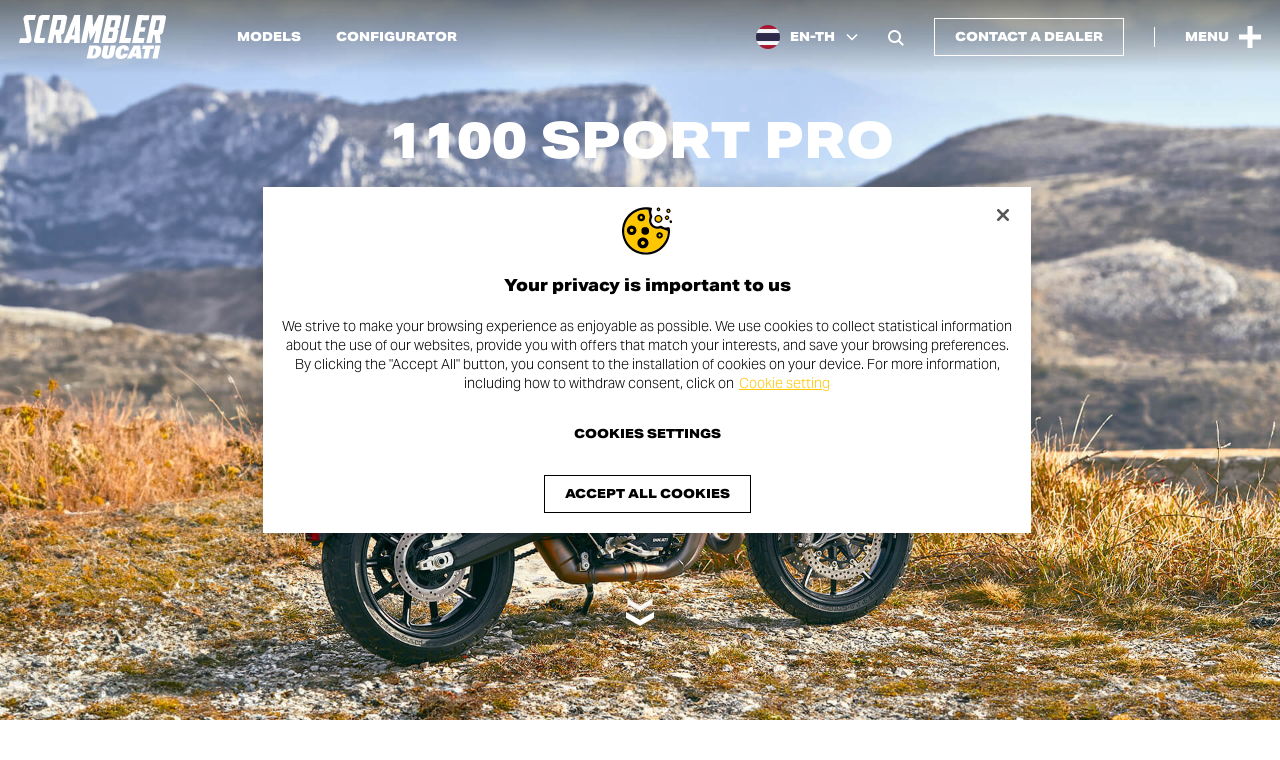

--- FILE ---
content_type: text/html; charset=UTF-8
request_url: https://www.scramblerducati.com/en-th/bikes/1100-sport-pro/
body_size: 25283
content:
<!doctype html>
<html lang="en-TH" >
<head>
    <script type="text/javascript"
        src="https://cdn.cookielaw.org/consent/be4992bf-859b-444e-a43e-fb7b6477a05b/OtAutoBlock.js"></script>
<script src="https://cdn.cookielaw.org/scripttemplates/otSDKStub.js" data-document-language="true"
        type="text/javascript" charset="UTF-8" data-domain-script="be4992bf-859b-444e-a43e-fb7b6477a05b"></script>
<script type="text/javascript">
    function OptanonWrapper() {
    }
</script>
<!-- Google Tag Manager -->
<script>(function(w,d,s,l,i){w[l]=w[l]||[];w[l].push({'gtm.start':
            new Date().getTime(),event:'gtm.js'});var f=d.getElementsByTagName(s)[0],
        j=d.createElement(s),dl=l!='dataLayer'?'&l='+l:'';j.async=true;j.src=
        'https://www.googletagmanager.com/gtm.js?id='+i+dl;f.parentNode.insertBefore(j,f);
    })(window,document,'script','dataLayer','GTM-5K2GXZW');</script>
<!-- End Google Tag Manager -->    <meta charset="UTF-8">
    <meta name="viewport" content="width=device-width, initial-scale=1"/>
    <meta http-equiv="X-UA-Compatible" content="ie=edge">
    <title>Ducati Scrambler® 1100 Sport Pro - An artwork with a sporty attitude</title>
<link rel='preload' href='https://www.scramblerducati.com/wp-content/themes/cliq-scrambler-ducati/assets/fonts/fa-brands-400.woff2' as='font' type='font/woff2' crossorigin='anonymous' />
<link rel='preload' href='https://www.scramblerducati.com/wp-content/themes/cliq-scrambler-ducati/assets/fonts/fa-sharp-solid-900.woff2' as='font' type='font/woff2' crossorigin='anonymous' />
<link rel='preload' href='https://www.scramblerducati.com/wp-content/themes/cliq-scrambler-ducati/assets/fonts/SCRDucatiStyle_Rg.woff2' as='font' type='font/woff2' crossorigin='anonymous' />
<link rel='preload' href='https://www.scramblerducati.com/wp-content/themes/cliq-scrambler-ducati/assets/fonts/SCRDucatiStyleEx_XBd.woff2' as='font' type='font/woff2' crossorigin='anonymous' />
<link rel='preload' href='https://www.scramblerducati.com/wp-content/themes/cliq-scrambler-ducati/assets/css/frontend.css?ver=1764259108' as='style' type='text/css' media='all' />
<link rel='preload' href='https://www.scramblerducati.com/wp-content/themes/cliq-scrambler-ducati/assets/js/frontend.js?ver=1764259112' as='script' />
<meta name='robots' content='max-image-preview:large' />
	<style>img:is([sizes="auto" i], [sizes^="auto," i]) { contain-intrinsic-size: 3000px 1500px }</style>
	<link rel="alternate" hreflang="en-au" href="https://www.scramblerducati.com/en-au/bikes/1100-sport-pro/" />
<link rel="alternate" hreflang="de-at" href="https://www.scramblerducati.com/de-at/motorraeder/1100-sport-pro/" />
<link rel="alternate" hreflang="fr-be" href="https://www.scramblerducati.com/fr-be/motos/1100-sport-pro/" />
<link rel="alternate" hreflang="en-ca" href="https://www.scramblerducati.com/en-ca/bikes/1100-sport-pro/" />
<link rel="alternate" hreflang="fr-ca" href="https://www.scramblerducati.com/fr-ca/motos/1100-sport-pro/" />
<link rel="alternate" hreflang="fr-fr" href="https://www.scramblerducati.com/fr-fr/motos/1100-sport-pro/" />
<link rel="alternate" hreflang="de-de" href="https://www.scramblerducati.com/de-de/motorraeder/1100-sport-pro/" />
<link rel="alternate" hreflang="el-gr" href="https://www.scramblerducati.com/el-gr/bikes/1100-sport-pro/" />
<link rel="alternate" hreflang="en-in" href="https://www.scramblerducati.com/en-in/bikes/1100-sport-pro/" />
<link rel="alternate" hreflang="en" href="https://www.scramblerducati.com/en/bikes/1100-sport-pro/" />
<link rel="alternate" hreflang="it-it" href="https://www.scramblerducati.com/it-it/moto/1100-sport-pro/" />
<link rel="alternate" hreflang="ja-jp" href="https://www.scramblerducati.com/ja-jp/bikes/1100-sport-pro/" />
<link rel="alternate" hreflang="fr-lu" href="https://www.scramblerducati.com/fr-lu/motos/1100-sport-pro/" />
<link rel="alternate" hreflang="es-mx" href="https://www.scramblerducati.com/es-mx/motocicletas/1100-sport-pro/" />
<link rel="alternate" hreflang="pt-pt" href="https://www.scramblerducati.com/pt-pt/motos/1100-sport-pro/" />
<link rel="alternate" hreflang="es-es" href="https://www.scramblerducati.com/es-es/motocicletas/1100-sport-pro/" />
<link rel="alternate" hreflang="en-se" href="https://www.scramblerducati.com/en-se/bikes/1100-sport-pro/" />
<link rel="alternate" hreflang="de-ch" href="https://www.scramblerducati.com/de-ch/motorraeder/1100-sport-pro/" />
<link rel="alternate" hreflang="fr-ch" href="https://www.scramblerducati.com/fr-ch/motos/1100-sport-pro/" />
<link rel="alternate" hreflang="it-ch" href="https://www.scramblerducati.com/it-ch/moto/1100-sport-pro/" />
<link rel="alternate" hreflang="en-th" href="https://www.scramblerducati.com/en-th/bikes/1100-sport-pro/" />
<link rel="alternate" hreflang="en-gb" href="https://www.scramblerducati.com/en-gb/bikes/1100-sport-pro/" />
<link rel="alternate" hreflang="en-us" href="https://www.scramblerducati.com/en-us/bikes/1100-sport-pro/" />
<link rel="alternate" hreflang="x-default" href="https://www.scramblerducati.com/en/bikes/1100-sport-pro/" />
<meta name="description" content="In its “Matt Black” colour, the Ducati Scrambler 1100 Sport PRO is the most muscular version ever."><meta property="og:type" content="website"><meta property="og:title" content="1100 Sport Pro"><meta property="og:description" content="In its “Matt Black” colour, the Ducati Scrambler 1100 Sport PRO is the most muscular version ever."><meta property="og:url" content="https://www.scramblerducati.com/en-th/bikes/1100-sport-pro/"><meta property="og:site_name" content="Ducati Scrambler®"><meta property="og:image" content="https://www.scramblerducati.com/wp-content/uploads/2024/01/Scrambler-single-bike-1100-sport-pro-1920x1080-cover-1200x630.jpg"><meta property="og:image:width" content="1200"><meta property="og:image:height" content="630"><meta name="twitter:card" content="summary_large_image"><meta name="twitter:url" content="https://www.scramblerducati.com/en-th/bikes/1100-sport-pro/"><meta name="twitter:title" content="1100 Sport Pro"><meta name="twitter:description" content="In its “Matt Black” colour, the Ducati Scrambler 1100 Sport PRO is the most muscular version ever."><meta name="twitter:image" content="https://www.scramblerducati.com/wp-content/uploads/2024/01/Scrambler-single-bike-1100-sport-pro-1920x1080-cover-1200x630.jpg"><link rel='stylesheet' id='qtheme-child-frontend-css' href='https://www.scramblerducati.com/wp-content/themes/cliq-scrambler-ducati/assets/css/frontend.css?ver=1764259108' type='text/css' media='all' />
<script type="text/javascript" id="wpml-cookie-js-extra">
/* <![CDATA[ */
var wpml_cookies = {"wp-wpml_current_language":{"value":"en-th","expires":1,"path":"\/"}};
var wpml_cookies = {"wp-wpml_current_language":{"value":"en-th","expires":1,"path":"\/"}};
/* ]]> */
</script>
<script type="text/javascript" src="https://www.scramblerducati.com/wp-content/plugins/sitepress-multilingual-cms/res/js/cookies/language-cookie.js?ver=485900" id="wpml-cookie-js" defer="defer" data-wp-strategy="defer"></script>
<link rel="canonical" href="https://www.scramblerducati.com/en-th/bikes/1100-sport-pro/" />
<script type="application/ld+json">{"@context":"https:\/\/schema.org","@type":"Organization","name":"Ducati Scrambler","legalName":"Ducati Motor Holding S.p.A.","description":"Ducati Scrambler is the essence of motorcycling and a world filled with freedom, joy and self-expression.","url":"https:\/\/www.scramblerducati.com\/en-th\/","logo":"https:\/\/www.scramblerducati.com\/wp-content\/uploads\/2024\/02\/Scrambler-Ducati-Organization-Logo.png","address":{"@type":"PostalAddress","streetAddress":"Via Cavalieri Ducati, 3","addressLocality":"Bologna","addressRegion":"Emilia-Romagna","postalCode":"40132","addressCountry":"IT"},"sameAs":["https:\/\/www.wikidata.org\/wiki\/Q3715856","https:\/\/it.wikipedia.org\/wiki\/Ducati_Scrambler_(2015)","https:\/\/www.facebook.com\/scramblerducati","https:\/\/www.instagram.com\/scramblerducati\/","https:\/\/twitter.com\/scramblerducati","https:\/\/www.youtube.com\/@ScramblerDucati","https:\/\/www.threads.net\/@scramblerducati"],"memberOf":{"@context":"https:\/\/schema.org","@type":"Organization","name":"Ducati","legalName":"Ducati Motor Holding S.p.A.","url":"https:\/\/www.ducati.com\/"}}</script><script type="application/ld+json">{"@context":"https:\/\/schema.org","@type":"WebPage","name":"1100 Sport Pro","description":"In its \u201cMatt Black\u201d colour, the Ducati Scrambler 1100 Sport PRO is the most muscular version ever.","publisher":{"@context":"https:\/\/schema.org","@type":"Organization","name":"Ducati Scrambler","legalName":"Ducati Motor Holding S.p.A.","description":"Ducati Scrambler is the essence of motorcycling and a world filled with freedom, joy and self-expression.","url":"https:\/\/www.scramblerducati.com\/en-th\/","logo":{"@type":"ImageObject","url":"https:\/\/www.scramblerducati.com\/wp-content\/uploads\/2024\/02\/Scrambler-Ducati-News-Publisher-Logo.jpg","width":201,"height":60},"address":{"@type":"PostalAddress","streetAddress":"Via Cavalieri Ducati, 3","addressLocality":"Bologna","addressRegion":"Emilia-Romagna","postalCode":"40132","addressCountry":"IT"},"sameAs":["https:\/\/www.wikidata.org\/wiki\/Q3715856","https:\/\/it.wikipedia.org\/wiki\/Ducati_Scrambler_(2015)","https:\/\/www.facebook.com\/scramblerducati","https:\/\/www.instagram.com\/scramblerducati\/","https:\/\/twitter.com\/scramblerducati","https:\/\/www.youtube.com\/@ScramblerDucati","https:\/\/www.threads.net\/@scramblerducati"],"memberOf":{"@context":"https:\/\/schema.org","@type":"Organization","name":"Ducati","legalName":"Ducati Motor Holding S.p.A.","url":"https:\/\/www.ducati.com\/"}}}</script><script type="application/ld+json">{"@context":"https:\/\/schema.org","@type":"BreadcrumbList","itemListElement":[{"@type":"ListItem","position":1,"name":"Homepage","item":"https:\/\/www.scramblerducati.com\/en-th\/"},{"@type":"ListItem","position":2,"name":"Models","item":"https:\/\/www.scramblerducati.com\/en-th\/bikes\/"},{"@type":"ListItem","position":3,"name":"1100 Sport Pro"}]}</script><meta name="facebook-domain-verification" content="su8zk9up7refnqvan0q69k36fs3g75"><link rel="icon" href="https://www.scramblerducati.com/wp-content/uploads/2023/12/cropped-Scrambler-Ducati-favicon-32x32.jpg" sizes="32x32" />
<link rel="icon" href="https://www.scramblerducati.com/wp-content/uploads/2023/12/cropped-Scrambler-Ducati-favicon-192x192.jpg" sizes="192x192" />
<link rel="apple-touch-icon" href="https://www.scramblerducati.com/wp-content/uploads/2023/12/cropped-Scrambler-Ducati-favicon-180x180.jpg" />
<meta name="msapplication-TileImage" content="https://www.scramblerducati.com/wp-content/uploads/2023/12/cropped-Scrambler-Ducati-favicon-270x270.jpg" />
</head>
<body class="wp-singular bike-template-default single single-bike postid-6754 wp-custom-logo wp-theme-qtheme wp-child-theme-cliq-scrambler-ducati header-fixed-no-spacing">
    <!-- Google Tag Manager (noscript) -->
<noscript><iframe src="https://www.googletagmanager.com/ns.html?id=GTM-5K2GXZW"
                  height="0" width="0" style="display:none;visibility:hidden"></iframe></noscript>
<!-- End Google Tag Manager (noscript) -->                <div class="o-svg-sprite" style="display: none">
                    <svg xmlns="http://www.w3.org/2000/svg" xmlns:xlink="http://www.w3.org/1999/xlink"
                         aria-hidden="true" role="img">
						<symbol id="play-symbol" aria-hidden="true" role="img" viewBox="0 0 60 80">
    <path d="M60,40L0,80V0L60,40z"/>
</symbol><symbol id="scrambler-plus-symbol" aria-hidden="true" role="img" viewBox="0 0 32 32">
    <path d="M12.2,12.2l0-12.2l7.5,0l0,12.2l12.2,0l0,7.5l-12.2,0l0,12.2l-7.5,0l0-12.2L0,19.8l0-7.5L12.2,12.2z"/>
</symbol><symbol id="scrambler-cross-symbol" aria-hidden="true" role="img" viewBox="0 0 32 32">
    <path d="M16,9.9L25.9,0L32,6.1L22.1,16l9.9,9.9L25.9,32L16,22.1L6.1,32L0,25.9L9.9,16L0,6.1L6.1,0L16,9.9z"/>
</symbol>                    </svg>
                </div>
				<header id="header" class="c-header c-header--scrambler c-header--transparent c-header--fixed c-header--auto-hide-js">
	<div class="c-header__content">
		<div class="c-header__left">
			<div class="c-main-logo c-main-logo--header">
	<a aria-label="Go to the home page" href="https://www.scramblerducati.com/en-th/" class="custom-logo-link" rel="home"><?xml version="1.0" encoding="UTF-8"?>
<svg class="custom-logo custom-logo--svg" xmlns="http://www.w3.org/2000/svg" width="107" height="32" viewBox="0 0 107 32" fill="#000000" aria-hidden="true" role="img">
  <path d="M55.684,22.201h-4.417l-1.992,9.453h4.677c2.782,0.103,5.217-1.855,5.72-4.596C60.187,24.195,59.408,22.201,55.684,22.201z   M55.768,26.884c-0.089,0.72-0.357,1.406-0.78,1.995c-0.284,0.432-0.786,0.667-1.299,0.607h-0.347l1.125-5.117h0.347  c0.442-0.046,0.863,0.199,1.04,0.607c0.141,0.632,0.112,1.29-0.084,1.908H55.768z M66.769,22.201l-1.299,6.07  c-0.173,0.781-0.606,1.041-0.953,1.041c-0.347,0-0.693-0.26-0.52-1.041l1.299-6.07h-3.724l-1.302,6.244  c-0.52,2.255,0.866,3.382,3.724,3.382c2.857,0,4.677-1.127,5.196-3.382l1.302-6.244H66.769z M75.867,28.184  c-0.26,1.041-0.693,1.3-1.125,1.3c-0.953,0-0.78-1.041-0.52-2.515c0.347-1.474,0.606-2.515,1.559-2.515  c0.433,0,0.78,0.174,0.606,1.3h3.377c0.606-2.775-1.212-3.729-3.55-3.729c-2.945-0.129-5.501,2.017-5.888,4.943  C69.719,29.918,70.758,32,74.049,32c2.338,0,4.677-1.127,5.196-3.729h-3.379V28.184z M83.484,22.201l-5.023,9.453h3.55l0.693-1.561  h2.685v1.561h3.81l-1.039-9.453H83.484z M85.389,27.837H83.83l1.559-3.555l0,0V27.837z M98.46,22.201h-8.314l-0.606,2.515h2.338  l-1.472,6.938h3.724l1.472-6.938h2.338L98.46,22.201z M97.166,31.654h3.724l1.996-9.453h-3.724L97.166,31.654z M90.671,20.38  l0.693-3.642h-4.503l0.953-4.596h3.637l0.693-3.209h-3.637l1.04-5.204h4.763l0.778-3.558l-4.763-0.084h-3.897L82.271,20.38H90.671z   M76.641,20.383h4.243l0.78-3.642h-4.33L80.798,0h-3.81l-4.243,20.383H76.641z M15.155,16.217l2.512-12.142  c0.112-0.257,0.335-0.449,0.606-0.521h3.55l0.695-3.469h-5.72c-1.211,0.045-2.241,0.899-2.512,2.081l0,0l-3.376,16.044v0.174  c-0.168,0.873,0.403,1.718,1.275,1.886c0.151,0.029,0.305,0.036,0.458,0.022h5.72l0.78-3.642h-3.555  C15.242,16.737,15.069,16.477,15.155,16.217z M6.928,4.163c0.019-0.279,0.241-0.502,0.52-0.521h3.984L12.297,0H5.804  C4.575,0.077,3.548,0.963,3.29,2.168c-0.087,0.312-0.087,0.642,0,0.954l2.338,13.095v0.084c-0.084,0.277-0.32,0.48-0.606,0.521H0.78  L0,20.383h6.582c1.211-0.045,2.241-0.899,2.512-2.081c0.066-0.225,0.094-0.46,0.084-0.694L6.928,4.163z M105.306,0.174h-8.487  L92.663,20.38h3.897l1.212-5.98h0.866l0.693,5.98h3.897l-0.693-5.98c1.108-0.136,2.028-0.921,2.338-1.995l2.078-10.146V2.175  c0.216-0.864-0.308-1.739-1.171-1.955C105.626,0.181,105.466,0.165,105.306,0.174z M101.41,10.32L101.41,10.32  c-0.053,0.296-0.307,0.513-0.606,0.521h-2.337l1.472-7.111h2.338c0.211,0.005,0.377,0.181,0.372,0.392  c-0.001,0.044-0.01,0.088-0.026,0.129l0,0L101.41,10.32z M68.501,20.38c1.2-0.072,2.216-0.914,2.512-2.081l1.385-6.591  c0.097-0.712-0.4-1.368-1.111-1.466c-0.091-0.012-0.183-0.015-0.274-0.008c0.924-0.053,1.718-0.675,1.992-1.561l1.299-6.331V2.258  c0.241-0.878-0.275-1.786-1.152-2.027c-0.16-0.044-0.327-0.064-0.493-0.058h-8.487L59.927,20.38H68.501z M67.462,3.729H69.8  c0.211,0.005,0.377,0.181,0.372,0.392c-0.001,0.044-0.01,0.088-0.026,0.129l0,0l-0.953,4.684h-2.86L67.462,3.729z M65.731,12.141  h2.86l-0.866,4.076l0,0c-0.084,0.277-0.32,0.48-0.606,0.521H64.78L65.731,12.141z M32.908,12.401l2.078-10.146V2.171  c0.24-0.878-0.276-1.786-1.153-2.026c-0.16-0.044-0.326-0.063-0.492-0.058h-8.487l-4.07,20.206h3.81l1.212-5.98h0.866l0.693,5.98  h3.81l-0.693-5.98C31.622,14.278,32.606,13.503,32.908,12.401z M29.531,10.233c-0.084,0.277-0.32,0.48-0.606,0.521h-2.337  l1.472-7.111h2.338c0.211,0.005,0.377,0.181,0.372,0.392c-0.001,0.044-0.01,0.088-0.026,0.129l0,0L29.531,10.233z M41.395,0h-1.126  l-8.054,20.293h4.243l0.866-2.428h2.944l-0.173,2.428h4.07L44.512,0H41.395z M40.356,14.656h-1.992l2.599-7.371L40.356,14.656z   M51.701,18.905l2.166-3.555l2.252-4.163l-1.906,9.196h3.897L62.266,0h-4.157l-4.243,8.844L53.519,0h-4.157l-4.243,20.293  l3.897,0.084l1.823-9.017L51.701,18.905z"></path>
</svg>
</a></div><nav class="c-navigation c-navigation--header c-navigation--inline" aria-label="Header Navigation"><ul id="menu-header-menu-thailand" class="menu"><li id="menu-item-10306" class="menu-item menu-item-type-post_type menu-item-object-page menu-item-10306"><a href="https://www.scramblerducati.com/en-th/bikes/">Models</a></li>
<li id="menu-item-10312" class="menu-item menu-item-type-custom menu-item-object-custom menu-item-10312"><a href="https://configurator.scramblerducati.com/bikes/th/en/scrambler/">Configurator</a></li>
</ul></nav>		</div>
		<div class="c-header__right">
			<button class="c-wpml-language-selector-button c-wpml-language-selector-button--header" aria-label="Thailand, Select a language and region" aria-haspopup="true" aria-expanded="false" aria-controls="language-selector">
    <span class="c-wpml-language-selector-button__flag">
                    <img src="https://www.scramblerducati.com/wp-content/themes/cliq-scrambler-ducati/assets/images/wpml-flags/en-th.png" width="72" height="48" loading="lazy"/>
            </span>
    <span class="c-wpml-language-selector-button__label">EN-TH</span>
	<i class="fa-solid fa-chevron-down fa-sharp" aria-hidden="true"></i></button><button id="search-open-button" class="c-search-open-button c-search-open-button--floating o-search-open" aria-label="Open search bar" aria-haspopup="true" aria-expanded="false" aria-controls="search-form">
	<i class="fa-solid fa-magnifying-glass fa-sharp" aria-hidden="true"></i></button>	<div class="c-buttons c-buttons--header-cta">
		<a href="https://contact.ducati.com/th/th/lgf/model-info-scrambler/scrambler" target="_blank" class="c-button c-button--design-raised c-button--header-cta"><span class="c-button__text">Contact a dealer</span></a>	</div>
            <div class="c-header__separator"></div>
            <button class="c-menu-button-open" type="button" aria-label="Open the Main Menu" aria-haspopup="true" aria-expanded="false" aria-controls="menu-main-menu">
    <span class="c-menu-button-open__label">Menu</span>
    <span class="c-menu-button-open__icon">
	    <svg width="32" height="32"><use xlink:href="#scrambler-plus-symbol"></use></svg>    </span>
</button>		</div>
	</div>
</header><div id="main-nav" class="c-main-nav c-main-nav--scrambler">
    <div class="c-main-nav__content">
        <div id="menu-panel-header" class="c-main-nav__header">
			<button class="c-menu-button-close" type="button" aria-label="Close the Main Menu" aria-haspopup="true" aria-expanded="false" aria-controls="menu-main-menu">
	<span class="c-menu-button-close__label">Menu</span>
	<span class="c-menu-button-close__icon">
	    <svg width="32" height="32"><use xlink:href="#scrambler-cross-symbol"></use></svg>    </span>
</button>        </div>
        <div class="c-main-nav__body">
            <div class="c-main-nav__body-inner">
                <div class="c-main-nav__menus">
					<nav class="c-navigation c-navigation--list c-navigation--main" aria-label="Main Navigation"><ul id="menu-main-menu-thailand" class="menu"><li id="menu-item-bikes" class="menu-item menu-item-type-custom menu-item-object-custom menu-item-bikes menu-item-has-secondary-menu"><a href="#">Models<i class="fa-solid fa-arrow-right fa-sharp" aria-hidden="true"></i></a></li><li id="menu-item-9598" class="menu-item menu-item-type-post_type menu-item-object-page menu-item-9598"><a href="https://www.scramblerducati.com/en-th/news/">News</a></li>
<li id="menu-item-9641" class="menu-item menu-item-type-post_type menu-item-object-page menu-item-9641 menu-item-has-secondary-menu"><a href="https://www.scramblerducati.com/en-th/events/">Events<i class="fa-solid fa-arrow-right fa-sharp" aria-hidden="true"></i></a></li>
<li id="menu-item-9779" class="menu-item menu-item-type-post_type menu-item-object-page menu-item-9779 menu-item-has-secondary-menu"><a href="https://www.scramblerducati.com/en-th/collab/">Collab<i class="fa-solid fa-arrow-right fa-sharp" aria-hidden="true"></i></a></li>
<li id="menu-item-15159" class="menu-item menu-item-type-custom menu-item-object-custom menu-item-15159 menu-item-has-secondary-menu"><a href="#">Land of Joy<i class="fa-solid fa-arrow-right fa-sharp" aria-hidden="true"></i></a></li>
<li id="menu-item-9908" class="menu-item menu-item-type-custom menu-item-object-custom menu-item-9908"><a target="_blank" href="https://shop.ducati.com/it/en/">Shop online</a></li>
</ul></nav><nav class="c-navigation c-navigation--secondary" aria-label="Secondary Navigation"><ul id="menu-secondary-menu-thailand" class="menu"><li id="menu-item-10097" class="menu-item menu-item-type-custom menu-item-object-custom menu-item-10097"><a target="_blank" href="https://configurator.scramblerducati.com/bikes/th/en/scrambler/">Configurator</a></li>
<li id="menu-item-10098" class="menu-item menu-item-type-post_type menu-item-object-page menu-item-10098"><a href="https://www.scramblerducati.com/en-th/apparel/">Apparel</a></li>
<li id="menu-item-10143" class="menu-item menu-item-type-post_type menu-item-object-page menu-item-10143"><a href="https://www.scramblerducati.com/en-th/media-box/">Media Box</a></li>
<li id="menu-item-11812" class="menu-item menu-item-type-post_type menu-item-object-page menu-item-11812"><a href="https://www.scramblerducati.com/en-th/dealer-network/">Dealer</a></li>
<li id="menu-item-10144" class="menu-item menu-item-type-post_type menu-item-object-page menu-item-10144"><a href="https://www.scramblerducati.com/en-th/owners-manual/">Owner’s manual</a></li>
<li id="menu-item-10171" class="menu-item menu-item-type-custom menu-item-object-custom menu-item-10171"><a target="_blank" href="https://www.ducati.com/ww/en/company/customer-service">Contact us</a></li>
</ul></nav>                </div>
				<div class="c-main-nav__bottom-bar c-main-nav__bottom-bar--mobile">
    <div class="c-main-nav__bottom-bar-inner">
        <div class="c-main-nav__bottom-bar-top">
				<div class="c-buttons c-buttons--header-cta">
		<a href="https://contact.ducati.com/th/th/lgf/model-info-scrambler/scrambler" target="_blank" class="c-button c-button--design-regular c-button--header-cta"><span class="c-button__text">Contact a dealer</span></a>	</div>
    <button class="c-main-nav__search-button o-search-open" aria-label="Open search bar">
		<i class="fa-solid fa-magnifying-glass fa-sharp" aria-hidden="true"></i>    </button>
        </div>
        <div class="c-main-nav__bottom-bar-bottom">
			<div class="c-social-bar c-social-bar--main-nav-footer">
	    <div class="c-social-bar__items">
        <div class="c-social-bar__items-inner">
			                <a class="c-social-bar__item" href="https://www.facebook.com/scramblerducati" target="_blank" rel="noopener">
					<i class="fa-brands fa-facebook" aria-hidden="true"></i>					                        <span class="screen-reader-text">
                            Facebook page opens in new window                        </span>
					                </a>
			                <a class="c-social-bar__item" href="https://www.instagram.com/scramblerducati/" target="_blank" rel="noopener">
					<i class="fa-brands fa-instagram" aria-hidden="true"></i>					                        <span class="screen-reader-text">
                            Instagram page opens in new window                        </span>
					                </a>
			                <a class="c-social-bar__item" href="https://twitter.com/scramblerducati" target="_blank" rel="noopener">
					<i class="fa-brands fa-x-twitter" aria-hidden="true"></i>					                        <span class="screen-reader-text">
                            Twitter page opens in new window                        </span>
					                </a>
			                <a class="c-social-bar__item" href="https://www.youtube.com/@ScramblerDucati" target="_blank" rel="noopener">
					<i class="fa-brands fa-youtube" aria-hidden="true"></i>					                        <span class="screen-reader-text">
                            Youtube page opens in new window                        </span>
					                </a>
			                <a class="c-social-bar__item" href="https://open.spotify.com/playlist/2I0GyZDijM0E00JLAuP3Xx?si=51a5c04d37724a8e&#038;nd=1&#038;dlsi=8f796306c9e34e04" target="_blank" rel="noopener">
					<i class="fa-brands fa-spotify" aria-hidden="true"></i>					                        <span class="screen-reader-text">
                            Spotify page opens in new window                        </span>
					                </a>
			                <a class="c-social-bar__item" href="https://www.threads.net/@scramblerducati" target="_blank" rel="noopener">
					<i class="fa-brands fa-threads" aria-hidden="true"></i>					                        <span class="screen-reader-text">
                            Threads page opens in new window                        </span>
					                </a>
			        </div>
    </div>
</div>
<button class="c-wpml-language-selector-button c-wpml-language-selector-button--main-navigation" aria-label="Thailand, Select a language and region" aria-haspopup="true" aria-expanded="false" aria-controls="language-selector">
    <span class="c-wpml-language-selector-button__flag">
                    <img src="https://www.scramblerducati.com/wp-content/themes/cliq-scrambler-ducati/assets/images/wpml-flags/en-th.png" width="72" height="48" loading="lazy"/>
            </span>
    <span class="c-wpml-language-selector-button__label">EN-TH</span>
	<i class="fa-solid fa-chevron-down fa-sharp" aria-hidden="true"></i></button>        </div>
    </div>
</div>				<div class="c-main-nav__bottom-bar c-main-nav__bottom-bar--desktop">
    <div class="c-main-nav__bottom-bar-inner">
	    <div class="c-social-bar c-social-bar--main-nav-footer">
	    <div class="c-social-bar__items">
        <div class="c-social-bar__items-inner">
			                <a class="c-social-bar__item" href="https://www.facebook.com/scramblerducati" target="_blank" rel="noopener">
					<i class="fa-brands fa-facebook" aria-hidden="true"></i>					                        <span class="screen-reader-text">
                            Facebook page opens in new window                        </span>
					                </a>
			                <a class="c-social-bar__item" href="https://www.instagram.com/scramblerducati/" target="_blank" rel="noopener">
					<i class="fa-brands fa-instagram" aria-hidden="true"></i>					                        <span class="screen-reader-text">
                            Instagram page opens in new window                        </span>
					                </a>
			                <a class="c-social-bar__item" href="https://twitter.com/scramblerducati" target="_blank" rel="noopener">
					<i class="fa-brands fa-x-twitter" aria-hidden="true"></i>					                        <span class="screen-reader-text">
                            Twitter page opens in new window                        </span>
					                </a>
			                <a class="c-social-bar__item" href="https://www.youtube.com/@ScramblerDucati" target="_blank" rel="noopener">
					<i class="fa-brands fa-youtube" aria-hidden="true"></i>					                        <span class="screen-reader-text">
                            Youtube page opens in new window                        </span>
					                </a>
			                <a class="c-social-bar__item" href="https://open.spotify.com/playlist/2I0GyZDijM0E00JLAuP3Xx?si=51a5c04d37724a8e&#038;nd=1&#038;dlsi=8f796306c9e34e04" target="_blank" rel="noopener">
					<i class="fa-brands fa-spotify" aria-hidden="true"></i>					                        <span class="screen-reader-text">
                            Spotify page opens in new window                        </span>
					                </a>
			                <a class="c-social-bar__item" href="https://www.threads.net/@scramblerducati" target="_blank" rel="noopener">
					<i class="fa-brands fa-threads" aria-hidden="true"></i>					                        <span class="screen-reader-text">
                            Threads page opens in new window                        </span>
					                </a>
			        </div>
    </div>
</div>
        <div class="c-main-nav__bottom-bar-right">
		    	<div class="c-buttons c-buttons--header-cta">
		<a href="https://contact.ducati.com/th/th/lgf/model-info-scrambler/scrambler" target="_blank" class="c-button c-button--design-regular c-button--header-cta"><span class="c-button__text">Contact a dealer</span></a>	</div>
    <button class="c-main-nav__search-button o-search-open" aria-label="Open search bar">
		<i class="fa-solid fa-magnifying-glass fa-sharp" aria-hidden="true"></i>    </button>
<button class="c-wpml-language-selector-button c-wpml-language-selector-button--main-navigation" aria-label="Thailand, Select a language and region" aria-haspopup="true" aria-expanded="false" aria-controls="language-selector">
    <span class="c-wpml-language-selector-button__flag">
                    <img src="https://www.scramblerducati.com/wp-content/themes/cliq-scrambler-ducati/assets/images/wpml-flags/en-th.png" width="72" height="48" loading="lazy"/>
            </span>
    <span class="c-wpml-language-selector-button__label">EN-TH</span>
	<i class="fa-solid fa-chevron-down fa-sharp" aria-hidden="true"></i></button>        </div>
    </div>
</div>            </div>
			                <div class="c-main-nav__main-second-level-nav">
                    <div class="c-main-nav__main-second-level-nav-header">
                        <button class="c-main-nav__back-button"
                                aria-label="Back">
							<i class="fa-solid fa-arrow-left fa-sharp" aria-hidden="true"></i>                        </button>
                        <p class="c-main-nav__main-second-level-title"></p>
                    </div>
					<nav data-title="Events" id="secondary-menu-item-9641" class="c-navigation c-navigation--list c-navigation--main-secondary" aria-label="Events Navigation"><ul id="menu-main-menu-thailand-1" class="menu"><li id="menu-item-9687" class="menu-item menu-item-type-post_type menu-item-object-event menu-item-9687"><a href="https://www.scramblerducati.com/en-th/events/days-of-joy/">Days of Joy</a></li>
<li id="menu-item-9688" class="menu-item menu-item-type-post_type menu-item-object-event menu-item-9688"><a href="https://www.scramblerducati.com/en-th/events/next-gen-tour/">Next-Gen Tour</a></li>
</ul></nav><nav data-title="Collab" id="secondary-menu-item-9779" class="c-navigation c-navigation--list c-navigation--main-secondary" aria-label="Collab Navigation"><ul id="menu-main-menu-thailand-2" class="menu"><li id="menu-item-9780" class="menu-item menu-item-type-post_type menu-item-object-page menu-item-9780"><a href="https://www.scramblerducati.com/en-th/collab/">Overview</a></li>
<li id="menu-item-9825" class="menu-item menu-item-type-post_type menu-item-object-page menu-item-9825"><a href="https://www.scramblerducati.com/en-th/collab/van-orton-scrambler-ducati/">Van Orton x Scrambler Ducati</a></li>
<li id="menu-item-9826" class="menu-item menu-item-type-post_type menu-item-object-page menu-item-9826"><a href="https://www.scramblerducati.com/en-th/collab/cotto-al-dente-scrambler-ducati/">Cotto al Dente</a></li>
<li id="menu-item-9871" class="menu-item menu-item-type-post_type menu-item-object-page menu-item-9871"><a href="https://www.scramblerducati.com/en-th/collab/scrambler-ducati-live/">Scrambler Ducati Live</a></li>
<li id="menu-item-9872" class="menu-item menu-item-type-post_type menu-item-object-page menu-item-9872"><a href="https://www.scramblerducati.com/en-th/collab/refrigiwear-x-scrambler-ducati/">RefrigiWear x Scrambler Ducati</a></li>
<li id="menu-item-12233" class="menu-item menu-item-type-post_type menu-item-object-page menu-item-12233"><a href="https://www.scramblerducati.com/en-th/hack-the-a-icon/">Hack the A.Icon</a></li>
</ul></nav><nav data-title="Land of Joy" id="secondary-menu-item-15159" class="c-navigation c-navigation--list c-navigation--main-secondary" aria-label="Land of Joy Navigation"><ul id="menu-main-menu-thailand-3" class="menu"><li id="menu-item-17454" class="menu-item menu-item-type-post_type menu-item-object-page menu-item-17454"><a href="https://www.scramblerducati.com/en-th/history/">The story of Scrambler Ducati</a></li>
</ul></nav>                </div>
						<div id="secondary-menu-item-bikes" class="c-bike-panel has-neutral-0-background-color">
    <div class="c-bike-panel__content">
        <div class="c-bike-panel__header">
            <button class="c-main-nav__back-button"
                    aria-label="Back">
				<i class="fa-solid fa-arrow-left fa-sharp" aria-hidden="true"></i>            </button>
            <p class="c-bike-panel__nav-title">Scrambler Bikes</p>
        </div>
        <div class="c-bike-panel__menu">
			<article class="o-loop-card o-loop-card--bike-menu c-loop-bike c-loop-bike--menu c-loop-bike--menu-hover-image">
    <div class="c-loop-bike__image-wrapper">
		<figure class="c-figure c-loop-bike__image c-loop-bike__image--default">
    <div class="c-figure__image">
		<img width="1200" height="675" src="https://www.scramblerducati.com/wp-content/uploads/2024/10/Scrambler-Ducati-Icon-Dark-stream-laterale.png" class="c-img wp-image-13155" alt="" decoding="async" fetchpriority="high" loading="lazy" srcset="https://www.scramblerducati.com/wp-content/uploads/2024/10/Scrambler-Ducati-Icon-Dark-stream-laterale.png 1200w, https://www.scramblerducati.com/wp-content/uploads/2024/10/Scrambler-Ducati-Icon-Dark-stream-laterale-1024x576.png 1024w, https://www.scramblerducati.com/wp-content/uploads/2024/10/Scrambler-Ducati-Icon-Dark-stream-laterale-768x432.png 768w" sizes="auto, (max-width: 1200px) 100vw, 1200px" />    </div>
	</figure><figure class="c-figure c-loop-bike__image c-loop-bike__image--hover">
    <div class="c-figure__image">
		<img width="1200" height="675" src="https://www.scramblerducati.com/wp-content/uploads/2024/10/Scrambler-Ducati-Icon-Dark-stream-34.png" class="c-img wp-image-13213" alt="" decoding="async" loading="lazy" srcset="https://www.scramblerducati.com/wp-content/uploads/2024/10/Scrambler-Ducati-Icon-Dark-stream-34.png 1200w, https://www.scramblerducati.com/wp-content/uploads/2024/10/Scrambler-Ducati-Icon-Dark-stream-34-1024x576.png 1024w, https://www.scramblerducati.com/wp-content/uploads/2024/10/Scrambler-Ducati-Icon-Dark-stream-34-768x432.png 768w" sizes="auto, (max-width: 1200px) 100vw, 1200px" />    </div>
	</figure>    </div>
    <div class="c-loop-bike__content">
        <h1 class="c-loop-bike__title"><a href="https://www.scramblerducati.com/en-th/bikes/icon-dark/" aria-label="Read more about Icon Dark" class="c-loop-bike__title-link o-loop-card__main-link">Icon Dark</a></h1>
    </div>
</article><article class="o-loop-card o-loop-card--bike-menu c-loop-bike c-loop-bike--menu c-loop-bike--menu-hover-image">
    <div class="c-loop-bike__image-wrapper">
		<figure class="c-figure c-loop-bike__image c-loop-bike__image--default">
    <div class="c-figure__image">
		<img width="1200" height="675" src="https://www.scramblerducati.com/wp-content/uploads/2024/01/Scrambler-Ducati-Icon-stream.png" class="c-img wp-image-5973" alt="" decoding="async" loading="lazy" srcset="https://www.scramblerducati.com/wp-content/uploads/2024/01/Scrambler-Ducati-Icon-stream.png 1200w, https://www.scramblerducati.com/wp-content/uploads/2024/01/Scrambler-Ducati-Icon-stream-1024x576.png 1024w, https://www.scramblerducati.com/wp-content/uploads/2024/01/Scrambler-Ducati-Icon-stream-768x432.png 768w" sizes="auto, (max-width: 1200px) 100vw, 1200px" />    </div>
	</figure><figure class="c-figure c-loop-bike__image c-loop-bike__image--hover">
    <div class="c-figure__image">
		<img width="1200" height="675" src="https://www.scramblerducati.com/wp-content/uploads/2024/01/Scrambler-Ducati-Icon-stream-hover.png" class="c-img wp-image-5974" alt="" decoding="async" loading="lazy" srcset="https://www.scramblerducati.com/wp-content/uploads/2024/01/Scrambler-Ducati-Icon-stream-hover.png 1200w, https://www.scramblerducati.com/wp-content/uploads/2024/01/Scrambler-Ducati-Icon-stream-hover-1024x576.png 1024w, https://www.scramblerducati.com/wp-content/uploads/2024/01/Scrambler-Ducati-Icon-stream-hover-768x432.png 768w" sizes="auto, (max-width: 1200px) 100vw, 1200px" />    </div>
	</figure>    </div>
    <div class="c-loop-bike__content">
        <h1 class="c-loop-bike__title"><a href="https://www.scramblerducati.com/en-th/bikes/icon/" aria-label="Read more about Icon" class="c-loop-bike__title-link o-loop-card__main-link">Icon</a></h1>
    </div>
</article><article class="o-loop-card o-loop-card--bike-menu c-loop-bike c-loop-bike--menu c-loop-bike--menu-hover-image">
    <div class="c-loop-bike__image-wrapper">
		<figure class="c-figure c-loop-bike__image c-loop-bike__image--default">
    <div class="c-figure__image">
		<img width="1200" height="675" src="https://www.scramblerducati.com/wp-content/uploads/2024/10/Scrambler-Ducati-Full-Throttle-stream-laterale-1.png" class="c-img wp-image-13906" alt="" decoding="async" loading="lazy" srcset="https://www.scramblerducati.com/wp-content/uploads/2024/10/Scrambler-Ducati-Full-Throttle-stream-laterale-1.png 1200w, https://www.scramblerducati.com/wp-content/uploads/2024/10/Scrambler-Ducati-Full-Throttle-stream-laterale-1-1024x576.png 1024w, https://www.scramblerducati.com/wp-content/uploads/2024/10/Scrambler-Ducati-Full-Throttle-stream-laterale-1-768x432.png 768w" sizes="auto, (max-width: 1200px) 100vw, 1200px" />    </div>
	</figure><figure class="c-figure c-loop-bike__image c-loop-bike__image--hover">
    <div class="c-figure__image">
		<img width="1200" height="675" src="https://www.scramblerducati.com/wp-content/uploads/2024/10/Scrambler-Ducati-Full-Throttle-stream-3_4.png" class="c-img wp-image-13905" alt="" decoding="async" loading="lazy" srcset="https://www.scramblerducati.com/wp-content/uploads/2024/10/Scrambler-Ducati-Full-Throttle-stream-3_4.png 1200w, https://www.scramblerducati.com/wp-content/uploads/2024/10/Scrambler-Ducati-Full-Throttle-stream-3_4-1024x576.png 1024w, https://www.scramblerducati.com/wp-content/uploads/2024/10/Scrambler-Ducati-Full-Throttle-stream-3_4-768x432.png 768w" sizes="auto, (max-width: 1200px) 100vw, 1200px" />    </div>
	</figure>    </div>
    <div class="c-loop-bike__content">
        <h1 class="c-loop-bike__title"><a href="https://www.scramblerducati.com/en-th/bikes/10-anniversario-rizoma-edition/" aria-label="Read more about 10° Anniversario Rizoma Edition" class="c-loop-bike__title-link o-loop-card__main-link">10° Anniversario Rizoma Edition</a></h1>
    </div>
</article><article class="o-loop-card o-loop-card--bike-menu c-loop-bike c-loop-bike--menu c-loop-bike--menu-hover-image">
    <div class="c-loop-bike__image-wrapper">
		<figure class="c-figure c-loop-bike__image c-loop-bike__image--default">
    <div class="c-figure__image">
		<img width="1200" height="675" src="https://www.scramblerducati.com/wp-content/uploads/2024/10/Scrambler-Ducati-Full-Throttle-stream-laterale.png" class="c-img wp-image-13129" alt="" decoding="async" loading="lazy" srcset="https://www.scramblerducati.com/wp-content/uploads/2024/10/Scrambler-Ducati-Full-Throttle-stream-laterale.png 1200w, https://www.scramblerducati.com/wp-content/uploads/2024/10/Scrambler-Ducati-Full-Throttle-stream-laterale-1024x576.png 1024w, https://www.scramblerducati.com/wp-content/uploads/2024/10/Scrambler-Ducati-Full-Throttle-stream-laterale-768x432.png 768w" sizes="auto, (max-width: 1200px) 100vw, 1200px" />    </div>
	</figure><figure class="c-figure c-loop-bike__image c-loop-bike__image--hover">
    <div class="c-figure__image">
		<img width="1200" height="675" src="https://www.scramblerducati.com/wp-content/uploads/2024/10/Scrambler-Ducati-Full-Throttle-stream-34.png" class="c-img wp-image-13130" alt="" decoding="async" loading="lazy" srcset="https://www.scramblerducati.com/wp-content/uploads/2024/10/Scrambler-Ducati-Full-Throttle-stream-34.png 1200w, https://www.scramblerducati.com/wp-content/uploads/2024/10/Scrambler-Ducati-Full-Throttle-stream-34-1024x576.png 1024w, https://www.scramblerducati.com/wp-content/uploads/2024/10/Scrambler-Ducati-Full-Throttle-stream-34-768x432.png 768w" sizes="auto, (max-width: 1200px) 100vw, 1200px" />    </div>
	</figure>    </div>
    <div class="c-loop-bike__content">
        <h1 class="c-loop-bike__title"><a href="https://www.scramblerducati.com/en-th/bikes/full-throttle/" aria-label="Read more about Full Throttle" class="c-loop-bike__title-link o-loop-card__main-link">Full Throttle</a></h1>
    </div>
</article><article class="o-loop-card o-loop-card--bike-menu c-loop-bike c-loop-bike--menu c-loop-bike--menu-hover-image">
    <div class="c-loop-bike__image-wrapper">
		<figure class="c-figure c-loop-bike__image c-loop-bike__image--default">
    <div class="c-figure__image">
		<img width="1200" height="675" src="https://www.scramblerducati.com/wp-content/uploads/2024/01/Scrambler-Ducati-Nightshift-Emerald-Green-MY26-stream-laterale.png" class="c-img wp-image-17948" alt="" decoding="async" loading="lazy" srcset="https://www.scramblerducati.com/wp-content/uploads/2024/01/Scrambler-Ducati-Nightshift-Emerald-Green-MY26-stream-laterale.png 1200w, https://www.scramblerducati.com/wp-content/uploads/2024/01/Scrambler-Ducati-Nightshift-Emerald-Green-MY26-stream-laterale-1024x576.png 1024w, https://www.scramblerducati.com/wp-content/uploads/2024/01/Scrambler-Ducati-Nightshift-Emerald-Green-MY26-stream-laterale-768x432.png 768w" sizes="auto, (max-width: 1200px) 100vw, 1200px" />    </div>
	</figure><figure class="c-figure c-loop-bike__image c-loop-bike__image--hover">
    <div class="c-figure__image">
		<img width="1200" height="675" src="https://www.scramblerducati.com/wp-content/uploads/2024/01/Scrambler-Ducati-Nightshift-Emerald-Green-MY26-stream-3_4.png" class="c-img wp-image-17947" alt="" decoding="async" loading="lazy" srcset="https://www.scramblerducati.com/wp-content/uploads/2024/01/Scrambler-Ducati-Nightshift-Emerald-Green-MY26-stream-3_4.png 1200w, https://www.scramblerducati.com/wp-content/uploads/2024/01/Scrambler-Ducati-Nightshift-Emerald-Green-MY26-stream-3_4-1024x576.png 1024w, https://www.scramblerducati.com/wp-content/uploads/2024/01/Scrambler-Ducati-Nightshift-Emerald-Green-MY26-stream-3_4-768x432.png 768w" sizes="auto, (max-width: 1200px) 100vw, 1200px" />    </div>
	</figure>    </div>
    <div class="c-loop-bike__content">
        <h1 class="c-loop-bike__title"><a href="https://www.scramblerducati.com/en-th/bikes/nightshift/" aria-label="Read more about Nightshift" class="c-loop-bike__title-link o-loop-card__main-link">Nightshift</a></h1>
    </div>
</article>        </div>
		            <div class="c-bike-panel__footer">
				<a href="https://www.scramblerducati.com/en-th/bikes/" class="c-button c-button--design-conversion"><span class="c-button__text">Discover more</span></a>            </div>
		    </div>
</div>

<article class="c-main-nav-highlight has-neutral-70-background-color c-main-nav-highlight--single o-loop-card o-loop-card--main-nav-highlight">
	<figure class="c-figure c-main-nav-highlight__image o-loop-card__image">
    <div class="c-figure__image">
		<img width="1000" height="800" src="https://www.scramblerducati.com/wp-content/uploads/2025/11/Scrambler-Ducati-DWP26-Icon-cover-kit-combo-menu.jpg" class="c-img wp-image-18920" alt="" decoding="async" loading="lazy" srcset="https://www.scramblerducati.com/wp-content/uploads/2025/11/Scrambler-Ducati-DWP26-Icon-cover-kit-combo-menu.jpg 1000w, https://www.scramblerducati.com/wp-content/uploads/2025/11/Scrambler-Ducati-DWP26-Icon-cover-kit-combo-menu-768x614.jpg 768w" sizes="auto, (max-width: 1000px) 100vw, 1000px" />    </div>
	</figure>    <div class="c-main-nav-highlight__content o-block-content">
		        <h1 class="c-main-nav-highlight__title custom-h4">
			<a class="c-main-nav-highlight__title-link o-loop-card__main-link" href="https://www.scramblerducati.com/en-th/news/two-new-souls-for-the-scrambler-icon/" target="_blank">Two new souls for Scrambler® Icon </a>        </h1>
		            <p class="c-main-nav-highlight__description">Retro Stripe and Old Skool Checkerboard: <br />
the two new cover kits for the Scrambler Icon.</p>
					<div class="c-buttons">
		<div class="c-button c-button--design-regular"><span class="c-button__text">Two new souls for the Scrambler® Icon</span></div>	</div>
    </div>
</article>        </div>
    </div>
</div>    <div id="search-form-floating" class="c-search-form c-search-form--floating c-search-form--hidden" aria-labelledby="search-open-button">
        <div class="c-search-form__content">

            <form role="search" aria-label="Search bar" method="get"
                  class="c-search-form__form" action="https://www.scramblerducati.com/en-th/">
                <label class="c-search-form__label screen-reader-text" for="search-input">
                    <span class="screen-reader-text">Search for:</span>
                </label>
                <input id="search-input" type="search" class="c-search-form__field"
                       placeholder="Search"
                       value="" name="s"/>
                <button class="c-search-form__button c-search-form__button--search" type="submit">
                    <span class="screen-reader-text">Search</span>
					<i class="fa-solid fa-magnifying-glass fa-sharp" aria-hidden="true"></i>                </button>
            </form>
            <button id="search-close-button" class="c-search-form__button c-search-form__button--close"
                    aria-label="Close search bar" aria-haspopup="true"
                    aria-expanded="false" aria-controls="search-form">
				<svg width="32" height="32"><use xlink:href="#scrambler-cross-symbol"></use></svg>            </button>
        </div>
    </div>
    <div class="o-post">
        <div class="o-post__wrapper">
            <main id="main" role="main" class="o-post__main">
	<article id="post-6754" class="o-post__content o-post__content--single post-6754 bike type-bike status-publish has-post-thumbnail hentry">
	<div class="qtheme-main-block wp-block-qtheme-child-ch-bike-intro block-width-full">
    <div class="c-ch-bike-intro c-ch-bike-intro--content-top has-neutral-100-background-color c-ch-bike-intro--responsive-background">
        <div class="c-ch-bike-intro__background-wrapper">
            <div class="c-background c-ch-bike-intro__background c-ch-bike-intro__background--image c-ch-bike-intro__background--portrait" style="background-image: url(&#039;https://www.scramblerducati.com/wp-content/uploads/2024/01/Scrambler-single-bike-1100-sport-pro-768x1024-cover.jpg&#039;); background-position: center center; background-size: cover; background-repeat: no-repeat"></div>
<div class="c-background c-ch-bike-intro__background c-ch-bike-intro__background--image c-ch-bike-intro__background--landscape" style="background-image: url(&#039;https://www.scramblerducati.com/wp-content/uploads/2024/01/Scrambler-single-bike-1100-sport-pro-1920x1080-cover.jpg&#039;); background-position: center center; background-size: cover; background-repeat: no-repeat"></div>
        </div>
        <div class="c-ch-bike-intro__content">
            <div class="c-ch-bike-intro__heading">
                                    <h1 class="c-ch-bike-intro__title"><span class="text-format-uppercase">1100 Sport PRO</span></h1>
                                <div class="c-ch-bike-intro__scroll-down">
                    <button class="c-scroll-down c-scroll-down--bike-intro" aria-label="Scroll down">
    <div class="c-scroll-down__arrow">
		<svg xmlns="http://www.w3.org/2000/svg" width="28" height="14" viewBox="0 0 28 14" fill="#000000" aria-hidden="true" role="img">
<polygon points="14,8 0,0 0,6 14,14 28,6 28,0 "/>
</svg>    </div>
    <div class="c-scroll-down__arrow">
		<svg xmlns="http://www.w3.org/2000/svg" width="28" height="14" viewBox="0 0 28 14" fill="#000000" aria-hidden="true" role="img">
<polygon points="14,8 0,0 0,6 14,14 28,6 28,0 "/>
</svg>    </div>
    <div class="c-scroll-down__arrow">
		<svg xmlns="http://www.w3.org/2000/svg" width="28" height="14" viewBox="0 0 28 14" fill="#000000" aria-hidden="true" role="img">
<polygon points="14,8 0,0 0,6 14,14 28,6 28,0 "/>
</svg>    </div>
</button>
                </div>
            </div>
            <div class="qtheme-inner-block wp-block-qtheme-child-ch-event-intro-paragraph c-ch-bike-intro-paragraph has-neutral-100-background-color">    <div class="c-ch-bike-intro-paragraph__text-content o-block-content">                    <h2 class="c-ch-bike-intro-paragraph__title custom-h4"><span class="text-format-uppercase">Just PROs</span></h2>                            <p class="c-ch-bike-intro-paragraph__description">An artwork with a sporty attitude. In its “Matt Black” colour, equipped with Öhlins suspension, low handlebars and café racer-style rear-view mirrors, the Ducati Scrambler 1100 Sport PRO is the most muscular version ever.</p>            </div>    <div class="c-buttons c-buttons--horizontal qtheme-inner-block wp-block-qtheme-buttons-inner"><a href="https://contact.ducati.com/th/th/scrambler/contact/dealer" target="_blank" class="c-button c-button--design-conversion qtheme-inner-block wp-block-qtheme-button c-button--icon-right"><span class="c-button__text">More info</span><span class="c-button__icon"><i class="fa-solid fa-arrow-right fa-sharp" aria-hidden="true"></i></span></a><a href="https://contact.ducati.com/th/th/lgf/1100-sport-pro-scrambler/scrambler" target="_blank" class="c-button c-button--design-conversion qtheme-inner-block wp-block-qtheme-button c-button--icon-right"><span class="c-button__text">Contact a dealer</span><span class="c-button__icon"><i class="fa-solid fa-arrow-right fa-sharp" aria-hidden="true"></i></span></a></div></div>        </div>
    </div>
</div>

<div class="qtheme-main-block wp-block-qtheme-section block-width-full">
    <div class="c-section has-neutral-80-background-color">
		<div class="qtheme-main-block wp-block-qtheme-child-ch-single-media block-scroll-animation-fade-in block-spacing-top-medium block-spacing-bottom-big block-width-wide">    <div class="c-ch-single-media c-ch-single-media--responsive-images">                    <div class="c-ch-single-media__content">                                    <h4 class="c-ch-single-media__title"><span class="text-format-uppercase">Realize your Scrambler Dreams.</span></h4>                                            </div>                <div class="c-ch-single-media__image-container">            <figure class="c-figure c-ch-single-media__image c-ch-single-media__image--mobile">    <div class="c-figure__image"><img decoding="async" width="1350" height="1080" src="https://www.scramblerducati.com/wp-content/uploads/2024/01/Scrambler-single-bike-1100-sport-pro-single-media-1350x1080-1.jpg" class="c-img wp-image-1554" alt="" loading="lazy" srcset="https://www.scramblerducati.com/wp-content/uploads/2024/01/Scrambler-single-bike-1100-sport-pro-single-media-1350x1080-1.jpg 1350w, https://www.scramblerducati.com/wp-content/uploads/2024/01/Scrambler-single-bike-1100-sport-pro-single-media-1350x1080-1-1024x819.jpg 1024w, https://www.scramblerducati.com/wp-content/uploads/2024/01/Scrambler-single-bike-1100-sport-pro-single-media-1350x1080-1-768x614.jpg 768w" sizes="auto, (max-width: 1350px) 100vw, 1350px" />    </div></figure><figure class="c-figure c-ch-single-media__image c-ch-single-media__image--desktop">    <div class="c-figure__image"><img decoding="async" width="1920" height="1080" src="https://www.scramblerducati.com/wp-content/uploads/2024/01/Scrambler-single-bike-1100-sport-pro-single-media-1920x1080-1.jpg" class="c-img wp-image-1553" alt="" loading="lazy" srcset="https://www.scramblerducati.com/wp-content/uploads/2024/01/Scrambler-single-bike-1100-sport-pro-single-media-1920x1080-1.jpg 1920w, https://www.scramblerducati.com/wp-content/uploads/2024/01/Scrambler-single-bike-1100-sport-pro-single-media-1920x1080-1-1024x576.jpg 1024w, https://www.scramblerducati.com/wp-content/uploads/2024/01/Scrambler-single-bike-1100-sport-pro-single-media-1920x1080-1-768x432.jpg 768w" sizes="auto, (max-width: 1920px) 100vw, 1920px" />    </div></figure>                                        <div class="c-ch-single-media__glitch-container">                    <div class="c-ch-single-media__glitch"><svg xmlns="http://www.w3.org/2000/svg" class="o-glitch o-glitch--scrambler-double-x" width="72" height="32" viewBox="0 0 72 32" fill="#000000" aria-hidden="true" role="img">  <path d="M25.9,31.3l5.4-5.4L21.4,16l9.9-9.9l-5.4-5.4L16,10.6L6.1,0.7L0.7,6.1l9.9,9.9l-9.9,9.9l5.4,5.4l9.9-9.9L25.9,31.3 M25.9,32  L16,22.1L6.1,32L0,25.9L9.9,16L0,6.1L6.1,0L16,9.9L25.9,0L32,6.1L22.1,16l9.9,9.9L25.9,32z M65.9,31.3l5.4-5.4L61.4,16l9.9-9.9  l-5.4-5.4L56,10.6l-9.9-9.9l-5.4,5.4l9.9,9.9l-9.9,9.9l5.4,5.4l9.9-9.9L65.9,31.3 M65.9,32L56,22.1L46.1,32L40,25.9l9.9-9.9L40,6.1  L46.1,0L56,9.9L65.9,0L72,6.1L62.1,16l9.9,9.9L65.9,32z"/></svg></div>                </div>                    </div>    </div></div>    </div>
</div>

<div class="qtheme-main-block wp-block-qtheme-child-ch-media-slider block-scroll-animation-fade-in block-spacing-top-big block-width-full">
    <div class="c-ch-media-slider">
                <div class="c-ch-media-slider__slider-container">
            <div class="swiper">
                <div class="swiper-wrapper">
                    
<div class="swiper-slide">
    <div class="qtheme-inner-block wp-block-qtheme-child-ch-media-slider-item c-ch-media-slider-item">
        <div class="c-ch-media-slider-item__image-container">
            <figure class="c-figure c-ch-media-slider-item__image c-ch-media-slider-item__image--desktop">
    <div class="c-figure__image">
		<img decoding="async" width="1920" height="1080" src="https://www.scramblerducati.com/wp-content/uploads/2024/01/Scrambler-single-bike-1100-sport-pro-media-slider-1920x1080-01.jpg" class="c-img wp-image-1654" alt="" loading="lazy" srcset="https://www.scramblerducati.com/wp-content/uploads/2024/01/Scrambler-single-bike-1100-sport-pro-media-slider-1920x1080-01.jpg 1920w, https://www.scramblerducati.com/wp-content/uploads/2024/01/Scrambler-single-bike-1100-sport-pro-media-slider-1920x1080-01-1024x576.jpg 1024w, https://www.scramblerducati.com/wp-content/uploads/2024/01/Scrambler-single-bike-1100-sport-pro-media-slider-1920x1080-01-768x432.jpg 768w" sizes="auto, (max-width: 1920px) 100vw, 1920px" />    </div>
	</figure>                    </div>
    </div>
</div>

<div class="swiper-slide">
    <div class="qtheme-inner-block wp-block-qtheme-child-ch-media-slider-item c-ch-media-slider-item">
        <div class="c-ch-media-slider-item__image-container">
            <figure class="c-figure c-ch-media-slider-item__image c-ch-media-slider-item__image--desktop">
    <div class="c-figure__image">
		<img decoding="async" width="1920" height="1080" src="https://www.scramblerducati.com/wp-content/uploads/2024/01/Scrambler-single-bike-1100-sport-pro-media-slider-1920x1080-02.jpg" class="c-img wp-image-1655" alt="" loading="lazy" srcset="https://www.scramblerducati.com/wp-content/uploads/2024/01/Scrambler-single-bike-1100-sport-pro-media-slider-1920x1080-02.jpg 1920w, https://www.scramblerducati.com/wp-content/uploads/2024/01/Scrambler-single-bike-1100-sport-pro-media-slider-1920x1080-02-1024x576.jpg 1024w, https://www.scramblerducati.com/wp-content/uploads/2024/01/Scrambler-single-bike-1100-sport-pro-media-slider-1920x1080-02-768x432.jpg 768w" sizes="auto, (max-width: 1920px) 100vw, 1920px" />    </div>
	</figure>                    </div>
    </div>
</div>

<div class="swiper-slide">
    <div class="qtheme-inner-block wp-block-qtheme-child-ch-media-slider-item c-ch-media-slider-item">
        <div class="c-ch-media-slider-item__image-container">
            <figure class="c-figure c-ch-media-slider-item__image c-ch-media-slider-item__image--desktop">
    <div class="c-figure__image">
		<img decoding="async" width="1920" height="1080" src="https://www.scramblerducati.com/wp-content/uploads/2024/01/Scrambler-single-bike-1100-sport-pro-media-slider-1920x1080-03.jpg" class="c-img wp-image-1656" alt="" loading="lazy" srcset="https://www.scramblerducati.com/wp-content/uploads/2024/01/Scrambler-single-bike-1100-sport-pro-media-slider-1920x1080-03.jpg 1920w, https://www.scramblerducati.com/wp-content/uploads/2024/01/Scrambler-single-bike-1100-sport-pro-media-slider-1920x1080-03-1024x576.jpg 1024w, https://www.scramblerducati.com/wp-content/uploads/2024/01/Scrambler-single-bike-1100-sport-pro-media-slider-1920x1080-03-768x432.jpg 768w" sizes="auto, (max-width: 1920px) 100vw, 1920px" />    </div>
	</figure>                    </div>
    </div>
</div>

<div class="swiper-slide">
    <div class="qtheme-inner-block wp-block-qtheme-child-ch-media-slider-item c-ch-media-slider-item">
        <div class="c-ch-media-slider-item__image-container">
            <figure class="c-figure c-ch-media-slider-item__image c-ch-media-slider-item__image--desktop">
    <div class="c-figure__image">
		<img decoding="async" width="1920" height="1080" src="https://www.scramblerducati.com/wp-content/uploads/2024/01/01-Scrambler-1100-Sport-Pro-Gallery.jpg" class="c-img wp-image-1636" alt="" loading="lazy" srcset="https://www.scramblerducati.com/wp-content/uploads/2024/01/01-Scrambler-1100-Sport-Pro-Gallery.jpg 1920w, https://www.scramblerducati.com/wp-content/uploads/2024/01/01-Scrambler-1100-Sport-Pro-Gallery-1024x576.jpg 1024w, https://www.scramblerducati.com/wp-content/uploads/2024/01/01-Scrambler-1100-Sport-Pro-Gallery-768x432.jpg 768w" sizes="auto, (max-width: 1920px) 100vw, 1920px" />    </div>
	</figure>                    </div>
    </div>
</div>

<div class="swiper-slide">
    <div class="qtheme-inner-block wp-block-qtheme-child-ch-media-slider-item c-ch-media-slider-item">
        <div class="c-ch-media-slider-item__image-container">
            <figure class="c-figure c-ch-media-slider-item__image c-ch-media-slider-item__image--desktop">
    <div class="c-figure__image">
		<img decoding="async" width="1920" height="1080" src="https://www.scramblerducati.com/wp-content/uploads/2024/01/Scrambler-single-bike-1100-sport-pro-media-slider-1920x1080-05.jpg" class="c-img wp-image-1652" alt="" loading="lazy" srcset="https://www.scramblerducati.com/wp-content/uploads/2024/01/Scrambler-single-bike-1100-sport-pro-media-slider-1920x1080-05.jpg 1920w, https://www.scramblerducati.com/wp-content/uploads/2024/01/Scrambler-single-bike-1100-sport-pro-media-slider-1920x1080-05-1024x576.jpg 1024w, https://www.scramblerducati.com/wp-content/uploads/2024/01/Scrambler-single-bike-1100-sport-pro-media-slider-1920x1080-05-768x432.jpg 768w" sizes="auto, (max-width: 1920px) 100vw, 1920px" />    </div>
	</figure>                    </div>
    </div>
</div>

<div class="swiper-slide">
    <div class="qtheme-inner-block wp-block-qtheme-child-ch-media-slider-item c-ch-media-slider-item">
        <div class="c-ch-media-slider-item__image-container">
            <figure class="c-figure c-ch-media-slider-item__image c-ch-media-slider-item__image--desktop">
    <div class="c-figure__image">
		<img decoding="async" width="1920" height="1080" src="https://www.scramblerducati.com/wp-content/uploads/2024/01/Scrambler-single-bike-1100-sport-pro-media-slider-1920x1080-06.jpg" class="c-img wp-image-1653" alt="" loading="lazy" srcset="https://www.scramblerducati.com/wp-content/uploads/2024/01/Scrambler-single-bike-1100-sport-pro-media-slider-1920x1080-06.jpg 1920w, https://www.scramblerducati.com/wp-content/uploads/2024/01/Scrambler-single-bike-1100-sport-pro-media-slider-1920x1080-06-1024x576.jpg 1024w, https://www.scramblerducati.com/wp-content/uploads/2024/01/Scrambler-single-bike-1100-sport-pro-media-slider-1920x1080-06-768x432.jpg 768w" sizes="auto, (max-width: 1920px) 100vw, 1920px" />    </div>
	</figure>                    </div>
    </div>
</div>
                </div>
            </div>
        </div>
        <div class="c-ch-media-slider__navigation">
            <div class="o-swiper-navigation">
	<button class="o-swiper-navigation__button o-swiper-navigation__button--prev"><i class="fa-solid fa-arrow-left fa-sharp" aria-hidden="true"></i></button>
	<button class="o-swiper-navigation__button o-swiper-navigation__button--next"><i class="fa-solid fa-arrow-right fa-sharp" aria-hidden="true"></i></button>
</div>        </div>
    </div>
</div>

<div class="qtheme-main-block wp-block-qtheme-intro-paragraph block-scroll-animation-fade-in block-spacing-top-big block-spacing-bottom-small block-width-main">
    <div class="c-ch-intro-paragraph c-ch-intro-paragraph--glitch">
		            <div class="c-ch-intro-paragraph__title-wrapper">
	            <div class="c-ch-intro-paragraph__glitch"><svg xmlns="http://www.w3.org/2000/svg" class="o-glitch o-glitch--scrambler-x" width="32" height="32" viewBox="0 0 32 32" fill="#000000" aria-hidden="true" role="img">
  <path d="M25.9,31.3l5.4-5.4L21.4,16l9.9-9.9l-5.4-5.4L16,10.6L6.1,0.7L0.7,6.1l9.9,9.9l-9.9,9.9l5.4,5.4  l9.9-9.9L25.9,31.3 M25.9,32L16,22.1L6.1,32L0,25.9L9.9,16L0,6.1L6.1,0L16,9.9L25.9,0L32,6.1L22.1,16l9.9,9.9L25.9,32z"/>
</svg></div><h2 class="c-ch-intro-paragraph__title"><span class="text-format-uppercase">A ride with no cons</span></h2>            </div>
		        <div class="c-ch-intro-paragraph__content o-block-content">
						        </div>
    </div>
</div>

<div class="qtheme-main-block wp-block-qtheme-flexi-cards wp-block-qtheme-flexi-cards--slider block-scroll-animation-fade-in block-spacing-top-small block-spacing-bottom-big block-width-wide">
    <div class="c-flexi-cards c-flexi-cards--slider" data-config="{&quot;lightboxBackgroundClass&quot;:&quot;has-neutral-0-background-color&quot;}">
					                <div class="c-flexi-cards__slider">
                    <div class="swiper">
                        <div class="swiper-wrapper">
							    <div class="swiper-slide">    <div class="qtheme-inner-block wp-block-qtheme-flexi-cards-item c-flexi-cards-item">        <div class="c-flexi-cards-item__card c-flexi-cards-item__card--with-background has-neutral-20-background-color">            <div class="c-flexi-cards-item__image-wrapper"><figure class="c-figure c-flexi-cards-item__image c-flexi-cards-item__image--desktop">    <div class="c-figure__image"><img decoding="async" width="1080" height="1080" src="https://www.scramblerducati.com/wp-content/uploads/2024/01/Scrambler-single-bike-1100-sport-pro-flexicard-1-1080x1080-01.jpg" class="c-img wp-image-1550" alt="" loading="lazy" srcset="https://www.scramblerducati.com/wp-content/uploads/2024/01/Scrambler-single-bike-1100-sport-pro-flexicard-1-1080x1080-01.jpg 1080w, https://www.scramblerducati.com/wp-content/uploads/2024/01/Scrambler-single-bike-1100-sport-pro-flexicard-1-1080x1080-01-1024x1024.jpg 1024w, https://www.scramblerducati.com/wp-content/uploads/2024/01/Scrambler-single-bike-1100-sport-pro-flexicard-1-1080x1080-01-768x768.jpg 768w" sizes="auto, (max-width: 1080px) 100vw, 1080px" />    </div></figure>            </div>            <div class="c-flexi-cards-item__info o-block-content"><h3 class="c-flexi-cards-item__title"><span class="text-format-uppercase">Iconic style</span></h3>                    <p class="c-flexi-cards-item__description">Equipped with low handlebars and Café Racer-style rear-view mirrors. Available in “Matt Black” color. The 1100 logo is painted on the interchangeable cheeks.</p>            </div>        </div>    </div>    </div>    <div class="swiper-slide">    <div class="qtheme-inner-block wp-block-qtheme-flexi-cards-item c-flexi-cards-item">        <div class="c-flexi-cards-item__card c-flexi-cards-item__card--with-background has-neutral-20-background-color">            <div class="c-flexi-cards-item__image-wrapper"><figure class="c-figure c-flexi-cards-item__image c-flexi-cards-item__image--desktop">    <div class="c-figure__image"><img decoding="async" width="1080" height="1080" src="https://www.scramblerducati.com/wp-content/uploads/2024/01/Scrambler-single-bike-1100-sport-pro-flexicard-1-1080x1080-02.jpg" class="c-img wp-image-1552" alt="" loading="lazy" srcset="https://www.scramblerducati.com/wp-content/uploads/2024/01/Scrambler-single-bike-1100-sport-pro-flexicard-1-1080x1080-02.jpg 1080w, https://www.scramblerducati.com/wp-content/uploads/2024/01/Scrambler-single-bike-1100-sport-pro-flexicard-1-1080x1080-02-1024x1024.jpg 1024w, https://www.scramblerducati.com/wp-content/uploads/2024/01/Scrambler-single-bike-1100-sport-pro-flexicard-1-1080x1080-02-768x768.jpg 768w" sizes="auto, (max-width: 1080px) 100vw, 1080px" />    </div></figure>            </div>            <div class="c-flexi-cards-item__info o-block-content"><h3 class="c-flexi-cards-item__title"><span class="text-format-uppercase">Öhlins</span></h3>                    <p class="c-flexi-cards-item__description">The Ducati Scrambler 1100 Sport PRO is equipped with Öhlins suspension. Specifically a 45 mm diameter upside-down fork and a rear shock absorber with adjustable spring preload and rebound damping. Both allow 150 mm wheel travel to cover all types of terrain, from city obstacles to those that can be encountered on soft offroad tracks. This mix of comfort and performance confirms the Scrambler 1100 Sport PRO’s multi-purpose attitude, with the aim of adapting to the riding style of the rider.</p>            </div>        </div>    </div>    </div>    <div class="swiper-slide">    <div class="qtheme-inner-block wp-block-qtheme-flexi-cards-item c-flexi-cards-item">        <div class="c-flexi-cards-item__card c-flexi-cards-item__card--with-background has-neutral-20-background-color">            <div class="c-flexi-cards-item__image-wrapper"><figure class="c-figure c-flexi-cards-item__image c-flexi-cards-item__image--desktop">    <div class="c-figure__image"><img decoding="async" width="1080" height="1080" src="https://www.scramblerducati.com/wp-content/uploads/2024/01/Scrambler-single-bike-1100-sport-pro-flexicard-1-1080x1080-03.jpg" class="c-img wp-image-1551" alt="" loading="lazy" srcset="https://www.scramblerducati.com/wp-content/uploads/2024/01/Scrambler-single-bike-1100-sport-pro-flexicard-1-1080x1080-03.jpg 1080w, https://www.scramblerducati.com/wp-content/uploads/2024/01/Scrambler-single-bike-1100-sport-pro-flexicard-1-1080x1080-03-1024x1024.jpg 1024w, https://www.scramblerducati.com/wp-content/uploads/2024/01/Scrambler-single-bike-1100-sport-pro-flexicard-1-1080x1080-03-768x768.jpg 768w" sizes="auto, (max-width: 1080px) 100vw, 1080px" />    </div></figure>            </div>            <div class="c-flexi-cards-item__info o-block-content"><h3 class="c-flexi-cards-item__title"><span class="text-format-uppercase">Engine</span></h3>                    <p class="c-flexi-cards-item__description">The engine of the Ducati Scrambler 1100 Sport PRO is an air-and oil-cooled, 1079 cm³, two-valve L-twin engine with EURO 5 approval. It has a bore of 98 mm and a stroke of 71.5 mm and favours smooth acceleration at all rpm and ease of handling. The Desmodue engine of the Scrambler 1100 Sport PRO has lightweight crankcases and machined aluminium clutch and alternator covers. The two belt covers are also made of aluminium and they are also machined to enhance the aesthetics.</p>            </div>        </div>    </div>    </div>    <div class="swiper-slide">    <div class="qtheme-inner-block wp-block-qtheme-flexi-cards-item c-flexi-cards-item">        <div class="c-flexi-cards-item__card c-flexi-cards-item__card--with-background has-neutral-20-background-color">            <div class="c-flexi-cards-item__image-wrapper"><figure class="c-figure c-flexi-cards-item__image c-flexi-cards-item__image--desktop">    <div class="c-figure__image"><img decoding="async" width="1080" height="1080" src="https://www.scramblerducati.com/wp-content/uploads/2024/01/Scrambler-single-bike-1100-sport-pro-flexicard-1-1080x1080-04.jpg" class="c-img wp-image-1549" alt="" loading="lazy" srcset="https://www.scramblerducati.com/wp-content/uploads/2024/01/Scrambler-single-bike-1100-sport-pro-flexicard-1-1080x1080-04.jpg 1080w, https://www.scramblerducati.com/wp-content/uploads/2024/01/Scrambler-single-bike-1100-sport-pro-flexicard-1-1080x1080-04-1024x1024.jpg 1024w, https://www.scramblerducati.com/wp-content/uploads/2024/01/Scrambler-single-bike-1100-sport-pro-flexicard-1-1080x1080-04-768x768.jpg 768w" sizes="auto, (max-width: 1080px) 100vw, 1080px" />    </div></figure>            </div>            <div class="c-flexi-cards-item__info o-block-content"><h3 class="c-flexi-cards-item__title"><span class="text-format-uppercase">Full of technology</span></h3>                    <p class="c-flexi-cards-item__description">With the electronic management system Ride by Wire and the inertial platform, the Ducati Scrambler 1100 Sport PRO offers high standards of active safety and performance always within everyone’s reach and for every type of use thanks to the three Riding Modes. The Scrambler 1100 Sport PRO is equipped with Ducati Traction Control (DTC).</p>            </div>        </div>    </div>    </div>    <div class="swiper-slide">    <div class="qtheme-inner-block wp-block-qtheme-flexi-cards-item c-flexi-cards-item">        <div class="c-flexi-cards-item__card c-flexi-cards-item__card--with-background has-neutral-20-background-color">            <div class="c-flexi-cards-item__image-wrapper"><figure class="c-figure c-flexi-cards-item__image c-flexi-cards-item__image--desktop">    <div class="c-figure__image"><img decoding="async" width="1080" height="1080" src="https://www.scramblerducati.com/wp-content/uploads/2024/01/Scrambler-single-bike-1100-sport-pro-flexicard-1-1080x1080-05.jpg" class="c-img wp-image-1548" alt="" loading="lazy" srcset="https://www.scramblerducati.com/wp-content/uploads/2024/01/Scrambler-single-bike-1100-sport-pro-flexicard-1-1080x1080-05.jpg 1080w, https://www.scramblerducati.com/wp-content/uploads/2024/01/Scrambler-single-bike-1100-sport-pro-flexicard-1-1080x1080-05-1024x1024.jpg 1024w, https://www.scramblerducati.com/wp-content/uploads/2024/01/Scrambler-single-bike-1100-sport-pro-flexicard-1-1080x1080-05-768x768.jpg 768w" sizes="auto, (max-width: 1080px) 100vw, 1080px" />    </div></figure>            </div>            <div class="c-flexi-cards-item__info o-block-content"><h3 class="c-flexi-cards-item__title"><span class="text-format-uppercase">Riding comfort</span></h3>                    <p class="c-flexi-cards-item__description">With tubular steel trellis frame with double top beam. Essential, like the Scrambler, it embraces the engine and is completed by an aluminium rear frame. It guarantees great agility in traffic as much as between hairpin bends in the mountains. Thanks to the wide handlebar, moving between urban obstacles is child’s play with the Scrambler, while the 1,514 mm wheelbase maximises stability, even at high speeds. The frame and cycling heights allow for a relaxed, easy yet fun ride, while a lower handlebar provides a sportier riding position.</p>            </div>        </div>    </div>    </div>    <div class="swiper-slide">    <div class="qtheme-inner-block wp-block-qtheme-flexi-cards-item c-flexi-cards-item">        <div class="c-flexi-cards-item__card c-flexi-cards-item__card--with-background has-neutral-20-background-color">            <div class="c-flexi-cards-item__image-wrapper"><figure class="c-figure c-flexi-cards-item__image c-flexi-cards-item__image--desktop">    <div class="c-figure__image"><img decoding="async" width="1080" height="1080" src="https://www.scramblerducati.com/wp-content/uploads/2024/01/Scrambler-single-bike-1100-sport-pro-flexicard-1-1080x1080-06.jpg" class="c-img wp-image-1546" alt="" loading="lazy" srcset="https://www.scramblerducati.com/wp-content/uploads/2024/01/Scrambler-single-bike-1100-sport-pro-flexicard-1-1080x1080-06.jpg 1080w, https://www.scramblerducati.com/wp-content/uploads/2024/01/Scrambler-single-bike-1100-sport-pro-flexicard-1-1080x1080-06-1024x1024.jpg 1024w, https://www.scramblerducati.com/wp-content/uploads/2024/01/Scrambler-single-bike-1100-sport-pro-flexicard-1-1080x1080-06-768x768.jpg 768w" sizes="auto, (max-width: 1080px) 100vw, 1080px" />    </div></figure>            </div>            <div class="c-flexi-cards-item__info o-block-content"><h3 class="c-flexi-cards-item__title"><span class="text-format-uppercase">Brembo braking system</span></h3>                    <p class="c-flexi-cards-item__description">The Ducati Scrambler 1100 Sport PRO is equipped with a Brembo braking system with ABS Cornering, which guarantees safety in all types of corners. At the front, a 320 mm diameter double disc has been fitted to two Brembo M 4.32B monobloc four-piston calipers with radial connection. At the rear there is a 245 mm disc on which a 34 mm single-piston caliper works. The ABS system has only one level of intervention and is not switchable.</p>            </div>        </div>    </div>    </div>    <div class="swiper-slide">    <div class="qtheme-inner-block wp-block-qtheme-flexi-cards-item c-flexi-cards-item">        <div class="c-flexi-cards-item__card c-flexi-cards-item__card--with-background has-neutral-20-background-color">            <div class="c-flexi-cards-item__image-wrapper"><figure class="c-figure c-flexi-cards-item__image c-flexi-cards-item__image--desktop">    <div class="c-figure__image"><img decoding="async" width="1080" height="1080" src="https://www.scramblerducati.com/wp-content/uploads/2024/01/Scrambler-single-bike-1100-sport-pro-flexicard-1-1080x1080-07.jpg" class="c-img wp-image-1547" alt="" loading="lazy" srcset="https://www.scramblerducati.com/wp-content/uploads/2024/01/Scrambler-single-bike-1100-sport-pro-flexicard-1-1080x1080-07.jpg 1080w, https://www.scramblerducati.com/wp-content/uploads/2024/01/Scrambler-single-bike-1100-sport-pro-flexicard-1-1080x1080-07-1024x1024.jpg 1024w, https://www.scramblerducati.com/wp-content/uploads/2024/01/Scrambler-single-bike-1100-sport-pro-flexicard-1-1080x1080-07-768x768.jpg 768w" sizes="auto, (max-width: 1080px) 100vw, 1080px" />    </div></figure>            </div>            <div class="c-flexi-cards-item__info o-block-content"><h3 class="c-flexi-cards-item__title"><span class="text-format-uppercase">Innovative lighting</span></h3>                    <p class="c-flexi-cards-item__description">The light guide along the outer circumference, powered by an LED source that acts as a position light, is a DRL (Daytime Running Light), which allows the Scrambler 1100 Sport PRO to be easily recognizable even during the day. Taking inspiration from the tape that was applied to the headlights in the 1970s to preserve the light cluster, a black metal “X” was recreated inside the headlight. At the rear, the optical group is of the full LED type with a diffusion effect and uses a technology that is unique in the world of two wheels.</p>            </div>        </div>    </div>    </div>                        </div>
                    </div>
                    <div class="c-flexi-cards__scrollbar">
                        <div class="swiper-scrollbar"></div>
                    </div>
                </div>
					    </div>
</div>



<div class="qtheme-main-block wp-block-qtheme-single-paragraph block-scroll-animation-fade-in block-spacing-bottom-small block-width-main block-align-center">
    <div class="c-single-paragraph">
        <div class="c-single-paragraph__wrapper o-block-content">
									
	<div class="c-buttons c-buttons--horizontal qtheme-inner-block wp-block-qtheme-buttons-inner">
		
<a href="https://contact.ducati.com/th/th/lgf/1100-sport-pro-scrambler/scrambler" target="_blank" class="c-button c-button--design-conversion qtheme-inner-block wp-block-qtheme-button c-button--icon-right"><span class="c-button__text">Contact a dealer</span><span class="c-button__icon"><i class="fa-solid fa-arrow-right fa-sharp" aria-hidden="true"></i></span></a>
	</div>

        </div>
    </div>
</div>

<div id="tech-specs" class="qtheme-main-block wp-block-qtheme-intro-paragraph block-scroll-animation-fade-in block-spacing-top-big block-spacing-bottom-small block-width-main">
    <div class="c-ch-intro-paragraph c-ch-intro-paragraph--glitch">
		            <div class="c-ch-intro-paragraph__title-wrapper">
	            <div class="c-ch-intro-paragraph__glitch"><svg xmlns="http://www.w3.org/2000/svg" class="o-glitch o-glitch--scrambler-x" width="32" height="32" viewBox="0 0 32 32" fill="#000000" aria-hidden="true" role="img">
  <path d="M25.9,31.3l5.4-5.4L21.4,16l9.9-9.9l-5.4-5.4L16,10.6L6.1,0.7L0.7,6.1l9.9,9.9l-9.9,9.9l5.4,5.4  l9.9-9.9L25.9,31.3 M25.9,32L16,22.1L6.1,32L0,25.9L9.9,16L0,6.1L6.1,0L16,9.9L25.9,0L32,6.1L22.1,16l9.9,9.9L25.9,32z"/>
</svg></div><h2 class="c-ch-intro-paragraph__title"><span class="text-format-uppercase">The numbers</span></h2>            </div>
		        <div class="c-ch-intro-paragraph__content o-block-content">
						        </div>
    </div>
</div>

<div class="qtheme-main-block wp-block-qtheme-child-ch-bike-specs block-scroll-animation-fade-in block-spacing-top-small block-spacing-bottom-big block-width-full">
    <div class="c-ch-bike-specs">
                    <div class="c-ch-bike-specs__tabs">
                <div class="swiper">
                    <div class="swiper-wrapper">
                        <div class="c-ch-bike-specs__tab swiper-slide c-ch-bike-specs__tab--active" data-table="Engine">Engine</div><div class="c-ch-bike-specs__tab swiper-slide" data-table="Transmission">Transmission</div><div class="c-ch-bike-specs__tab swiper-slide" data-table="Chassis">Chassis</div><div class="c-ch-bike-specs__tab swiper-slide" data-table="Dimensions and weights">Dimensions and weights</div><div class="c-ch-bike-specs__tab swiper-slide" data-table="Warranty">Warranty</div><div class="c-ch-bike-specs__tab swiper-slide" data-table="Note">Note</div>                    </div>
                </div>
            </div>
            <div class="c-ch-bike-specs__tables">
                                        <div class="c-ch-bike-specs__table c-ch-bike-specs__table--active" data-table="Engine">
                                                            <div class="c-ch-bike-specs__row">
                                    <p class="c-ch-bike-specs__label">Type</p>
                                    <p class="c-ch-bike-specs__value">L-Twin, Desmodromic distribution, 2 valves per cylinder, air cooled</p>
                                </div>
                                                            <div class="c-ch-bike-specs__row">
                                    <p class="c-ch-bike-specs__label">Displacement</p>
                                    <p class="c-ch-bike-specs__value">1,079 cc</p>
                                </div>
                                                            <div class="c-ch-bike-specs__row">
                                    <p class="c-ch-bike-specs__label">Bore x stroke</p>
                                    <p class="c-ch-bike-specs__value">98 x 71 mm</p>
                                </div>
                                                            <div class="c-ch-bike-specs__row">
                                    <p class="c-ch-bike-specs__label">Compression ratio</p>
                                    <p class="c-ch-bike-specs__value">11:1</p>
                                </div>
                                                            <div class="c-ch-bike-specs__row">
                                    <p class="c-ch-bike-specs__label">Power*</p>
                                    <p class="c-ch-bike-specs__value">86 hp (63 kW) 7,500 rpm/min</p>
                                </div>
                                                            <div class="c-ch-bike-specs__row">
                                    <p class="c-ch-bike-specs__label">Torque*</p>
                                    <p class="c-ch-bike-specs__value">65 lb-ft (88 Nm) @ 4.750 RPM</p>
                                </div>
                                                            <div class="c-ch-bike-specs__row">
                                    <p class="c-ch-bike-specs__label">Fuel injection</p>
                                    <p class="c-ch-bike-specs__value">Electronic fuel injection, Ø55 mm throttle body with full Ride by Wire (RbW)</p>
                                </div>
                                                            <div class="c-ch-bike-specs__row">
                                    <p class="c-ch-bike-specs__label">Exhaust</p>
                                    <p class="c-ch-bike-specs__value">2-1-2 system with catalytic converter and 2 lambda probes, twin stainless steel muffler with aluminium covers and end caps</p>
                                </div>
                                                            <div class="c-ch-bike-specs__row">
                                    <p class="c-ch-bike-specs__label">Standard</p>
                                    <p class="c-ch-bike-specs__value">Euro 5 (Only for countries where Euro 5 standard applies)</p>
                                </div>
                                                            <div class="c-ch-bike-specs__row">
                                    <p class="c-ch-bike-specs__label">Consumption and emissions</p>
                                    <p class="c-ch-bike-specs__value">5.2 l/100km &#8211; CO2 120 g/km</p>
                                </div>
                                                    </div>
                                                <div class="c-ch-bike-specs__table" data-table="Transmission">
                                                            <div class="c-ch-bike-specs__row">
                                    <p class="c-ch-bike-specs__label">Gearbox</p>
                                    <p class="c-ch-bike-specs__value">6 speed</p>
                                </div>
                                                            <div class="c-ch-bike-specs__row">
                                    <p class="c-ch-bike-specs__label">Ratio</p>
                                    <p class="c-ch-bike-specs__value">1=37/15 2=30/17 3=28/20 4=26/22 5=24/23 6=23/24</p>
                                </div>
                                                            <div class="c-ch-bike-specs__row">
                                    <p class="c-ch-bike-specs__label">Primary drive</p>
                                    <p class="c-ch-bike-specs__value">Straight cut gears, Ratio 1.85:1</p>
                                </div>
                                                            <div class="c-ch-bike-specs__row">
                                    <p class="c-ch-bike-specs__label">Final drive</p>
                                    <p class="c-ch-bike-specs__value">Chain; Front sprocket 15; Rear sprocket 39</p>
                                </div>
                                                            <div class="c-ch-bike-specs__row">
                                    <p class="c-ch-bike-specs__label">Clutch</p>
                                    <p class="c-ch-bike-specs__value">Light action, wet, multiplate clutch with hydraulic control. Self-servo action on drive, slipper action on over-run</p>
                                </div>
                                                    </div>
                                                <div class="c-ch-bike-specs__table" data-table="Chassis">
                                                            <div class="c-ch-bike-specs__row">
                                    <p class="c-ch-bike-specs__label">Front suspension</p>
                                    <p class="c-ch-bike-specs__value">Öhlins fully adjustable Ø48 mm usd fork</p>
                                </div>
                                                            <div class="c-ch-bike-specs__row">
                                    <p class="c-ch-bike-specs__label">Roda dianteira</p>
                                    <p class="c-ch-bike-specs__value">10-spoke in light alloy, 3.50&#8243; x 18&#8243;</p>
                                </div>
                                                            <div class="c-ch-bike-specs__row">
                                    <p class="c-ch-bike-specs__label">Rear suspension</p>
                                    <p class="c-ch-bike-specs__value">Öhlins monoshock, pre-load and rebound adjustable</p>
                                </div>
                                                            <div class="c-ch-bike-specs__row">
                                    <p class="c-ch-bike-specs__label">Rear wheel</p>
                                    <p class="c-ch-bike-specs__value">10-spoke in light alloy, 5.50&#8243; x 17&#8243;</p>
                                </div>
                                                            <div class="c-ch-bike-specs__row">
                                    <p class="c-ch-bike-specs__label">Front brake</p>
                                    <p class="c-ch-bike-specs__value">2 x Ø320 mm semi-floating discs, radially mounted Brembo Monobloc M4.32 callipers, 4-piston, axial pump with Bosch Cornering ABS as standard equipment</p>
                                </div>
                                                            <div class="c-ch-bike-specs__row">
                                    <p class="c-ch-bike-specs__label">Rear brake</p>
                                    <p class="c-ch-bike-specs__value">Ø245 mm disc, 1-piston floating calliper with Bosch Cornering ABS as standard equipment</p>
                                </div>
                                                            <div class="c-ch-bike-specs__row">
                                    <p class="c-ch-bike-specs__label">Dashboard</p>
                                    <p class="c-ch-bike-specs__value">LCD</p>
                                </div>
                                                    </div>
                                                <div class="c-ch-bike-specs__table" data-table="Dimensions and weights">
                                                            <div class="c-ch-bike-specs__row">
                                    <p class="c-ch-bike-specs__label">Wheelbase</p>
                                    <p class="c-ch-bike-specs__value">1,514 mm (59.6 in)</p>
                                </div>
                                                            <div class="c-ch-bike-specs__row">
                                    <p class="c-ch-bike-specs__label">Rake</p>
                                    <p class="c-ch-bike-specs__value">24°.5</p>
                                </div>
                                                            <div class="c-ch-bike-specs__row">
                                    <p class="c-ch-bike-specs__label">Trail</p>
                                    <p class="c-ch-bike-specs__value">111 mm (4,4 in)</p>
                                </div>
                                                            <div class="c-ch-bike-specs__row">
                                    <p class="c-ch-bike-specs__label">Total steering lock</p>
                                    <p class="c-ch-bike-specs__value">33°</p>
                                </div>
                                                            <div class="c-ch-bike-specs__row">
                                    <p class="c-ch-bike-specs__label">Fuel tank capacity</p>
                                    <p class="c-ch-bike-specs__value">15 l &#8211; 3.96 US gal</p>
                                </div>
                                                            <div class="c-ch-bike-specs__row">
                                    <p class="c-ch-bike-specs__label">Dry weight</p>
                                    <p class="c-ch-bike-specs__value">189 kg (417 lb)</p>
                                </div>
                                                            <div class="c-ch-bike-specs__row">
                                    <p class="c-ch-bike-specs__label">Wet weight**</p>
                                    <p class="c-ch-bike-specs__value">206 kg (454 lb)</p>
                                </div>
                                                            <div class="c-ch-bike-specs__row">
                                    <p class="c-ch-bike-specs__label">Seat height</p>
                                    <p class="c-ch-bike-specs__value">810 mm (31,9 pol.)</p>
                                </div>
                                                            <div class="c-ch-bike-specs__row">
                                    <p class="c-ch-bike-specs__label">Altura máxima</p>
                                    <p class="c-ch-bike-specs__value">1.290 mm (50,7 pol.)</p>
                                </div>
                                                            <div class="c-ch-bike-specs__row">
                                    <p class="c-ch-bike-specs__label">Max height</p>
                                    <p class="c-ch-bike-specs__value">920 mm (36,2 pol.)</p>
                                </div>
                                                            <div class="c-ch-bike-specs__row">
                                    <p class="c-ch-bike-specs__label">Max width</p>
                                    <p class="c-ch-bike-specs__value">2.190 mm (86,0 pol.)</p>
                                </div>
                                                            <div class="c-ch-bike-specs__row">
                                    <p class="c-ch-bike-specs__label">Max length</p>
                                    <p class="c-ch-bike-specs__value">Dual seat</p>
                                </div>
                                                            <div class="c-ch-bike-specs__row">
                                    <p class="c-ch-bike-specs__label">Standard equipment</p>
                                    <p class="c-ch-bike-specs__value">Riding Modes, Power Mode, Ducati Safety Pack (Cornering ABS + DTC), RbW, LED light-guide, LED rear light with diffusion-light, LCD instruments with gear and fuel level indications, Steel tank with interchangeable aluminium side panels, Machine-finished aluminium belt covers, Under-seat storage compartment with USB socket</p>
                                </div>
                                                    </div>
                                                <div class="c-ch-bike-specs__table" data-table="Warranty">
                                                            <div class="c-ch-bike-specs__row">
                                    <p class="c-ch-bike-specs__label">Warranty</p>
                                    <p class="c-ch-bike-specs__value">24 months unlimited mileage</p>
                                </div>
                                                            <div class="c-ch-bike-specs__row">
                                    <p class="c-ch-bike-specs__label">Maintenance service intervals</p>
                                    <p class="c-ch-bike-specs__value">12,000 km (7.500 mi) / 12 months</p>
                                </div>
                                                            <div class="c-ch-bike-specs__row">
                                    <p class="c-ch-bike-specs__label">Valve clearance adjustment</p>
                                    <p class="c-ch-bike-specs__value">12,000 km (7.500 mi)</p>
                                </div>
                                                    </div>
                                                <div class="c-ch-bike-specs__table" data-table="Note">
                                                            <div class="c-ch-bike-specs__row">
                                    <p class="c-ch-bike-specs__label">*Power/Torque</p>
                                    <p class="c-ch-bike-specs__value">The power/torque values indicated are measured using and engine dynamometer according to homologation regulation and they correspond to the homologated data, as quoted in the Bike Registration Document.</p>
                                </div>
                                                            <div class="c-ch-bike-specs__row">
                                    <p class="c-ch-bike-specs__label">**Wet weight</p>
                                    <p class="c-ch-bike-specs__value">The weights in running order are considered with all operating fluids, standard equipment and the fuel tank filled to 90% of its useful capacity (UE regulation no. 168/2013).</p>
                                </div>
                                                    </div>
                                    </div>
            </div>
</div>

<div class="qtheme-main-block wp-block-qtheme-editorial-slider block-scroll-animation-fade-in block-spacing-bottom-big block-width-wide">
    <div class="c-editorial-slider">
        <div class="swiper">
            <div class="swiper-pagination"></div>
            <div class="swiper-wrapper">
                
<div class="swiper-slide">
    <div class="qtheme-inner-block wp-block-qtheme-editorial-slider-item c-editorial-slider-item">
        <div class="c-editorial-slider-item__content has-neutral-80-background-color">
            <div class="c-editorial-slider-item__info o-block-content">
				                    <p class="c-editorial-slider-item__kicker"><span class="text-format-uppercase">Next-gen freedom</span></p>
													<h2 class="c-editorial-slider-item__title"><span class="text-format-uppercase">Meet the<br>next-gen<br>family</span></h2>								                    <p class="c-editorial-slider-item__description">The next generation of Scrambler Ducati is here for you. More enjoyable than ever, evolved to take you into a new Scrambler mode.</p>
								
	<div class="c-buttons c-buttons--horizontal qtheme-inner-block wp-block-qtheme-buttons-inner">
		
<a href="https://www.scramblerducati.com/en-th/bikes/" title="Bikes" class="c-button c-button--design-raised qtheme-inner-block wp-block-qtheme-button"><span class="c-button__text">Discover more</span></a>
	</div>

            </div>
        </div>
		<figure class="c-figure c-editorial-slider-item__media c-editorial-slider-item__media--desktop">
    <div class="c-figure__image">
		<img decoding="async" width="1240" height="698" src="https://www.scramblerducati.com/wp-content/uploads/2024/01/Scrambler-single-bike-1100-tribute-pro-editorial-slider-1440x1080-3.jpg" class="c-img wp-image-1643" alt="" loading="lazy" srcset="https://www.scramblerducati.com/wp-content/uploads/2024/01/Scrambler-single-bike-1100-tribute-pro-editorial-slider-1440x1080-3.jpg 1240w, https://www.scramblerducati.com/wp-content/uploads/2024/01/Scrambler-single-bike-1100-tribute-pro-editorial-slider-1440x1080-3-1024x576.jpg 1024w, https://www.scramblerducati.com/wp-content/uploads/2024/01/Scrambler-single-bike-1100-tribute-pro-editorial-slider-1440x1080-3-768x432.jpg 768w" sizes="auto, (max-width: 1240px) 100vw, 1240px" />    </div>
	</figure>    </div>
</div>
            </div>
        </div>
    </div>
</div></article></main>
<div class="c-ch-newsletter has-neutral-80-background-color">
    <div class="c-ch-newsletter__inner">
        <div class="c-ch-newsletter__content o-block-content">
            <h4 class="c-ch-newsletter__title">Subscribe to the newsletter</h4>
			                <p class="c-ch-newsletter__description">By entering your email address you will always be up to date with the latest Scrambler Ducati news and promotions.</p>
						                <div class="c-ch-newsletter__privacy-policy-text"><p>I declare that I have read the <a href="https://www.ducati.com/th/th/home/privacy" target="_blank" rel="noopener">privacy policy</a> drafted pursuant to <strong>art. 13 of EU Regulation 2016/679</strong> on the protection of personal data (&#8220;Regulation&#8221;) and I authorize the processing of my email address for the purposes specified therein.</p>
</div>
			        </div>
        <form class="c-ch-newsletter__form c-form">
			
<span class="c-form-field c-form-text c-form-text--type-email c-ch-newsletter__input">
	    <input placeholder="Your email address" type="email" name="newsletter-email">
    </span>            <div class="c-form-submit">
				<button class="c-button c-button--design-conversion c-ch-newsletter__submit c-button--icon-right" type="submit"><span class="c-button__text">Subscribe</span><span class="c-button__icon"><i class="fa-solid fa-arrow-right fa-sharp" aria-hidden="true"></i></span></button>                <span class="c-form-submit__spinner"></span>
            </div>
        </form>
        <div class="c-ch-newsletter__response-box c-form__response-box" aria-hidden="true"></div>
    </div>
	<div class="c-ch-newsletter__glitch"><svg xmlns="http://www.w3.org/2000/svg" class="o-glitch o-glitch--scrambler-x" width="32" height="32" viewBox="0 0 32 32" fill="#000000" aria-hidden="true" role="img">
  <path d="M25.9,31.3l5.4-5.4L21.4,16l9.9-9.9l-5.4-5.4L16,10.6L6.1,0.7L0.7,6.1l9.9,9.9l-9.9,9.9l5.4,5.4  l9.9-9.9L25.9,31.3 M25.9,32L16,22.1L6.1,32L0,25.9L9.9,16L0,6.1L6.1,0L16,9.9L25.9,0L32,6.1L22.1,16l9.9,9.9L25.9,32z"/>
</svg></div></div>
<footer id="footer" class="c-footer c-footer--scrambler">
    <div class="c-footer__content">
        <div class="c-footer__graphic-logo">
			<svg xmlns="http://www.w3.org/2000/svg" width="186" height="32" viewBox="0 0 186 32" fill="#000000" aria-hidden="true" role="img">
    <path d="M12.045,3.849l3.91,23.334c0.017,0.407-0.032,0.814-0.146,1.205c-0.471,2.053-2.261,3.534-4.367,3.612H0l1.356-6.18h7.376  c0.497-0.07,0.909-0.423,1.054-0.903V24.77L5.721,2.044c-0.151-0.542-0.151-1.114,0-1.656C5.749,0.254,5.799,0.129,5.838,0h14.738  l-0.701,2.946h-6.926C12.464,2.978,12.078,3.364,12.045,3.849z M26.348,24.77l4.367-21.071c0.195-0.447,0.583-0.779,1.054-0.903  h6.172L38.502,0h-13.54c-0.042,0.129-0.093,0.254-0.124,0.388l-5.87,27.844v0.301c-0.292,1.516,0.7,2.981,2.216,3.273  c0.262,0.05,0.53,0.063,0.796,0.038h9.944l1.356-6.321h-6.18C26.499,25.672,26.198,25.22,26.348,24.77z M52.995,21.465L54.2,31.844  h-6.624L46.37,21.465h-1.505l-2.107,10.379h-6.624L42.56,0h18.332c-0.017,0.131-0.03,0.261-0.066,0.392v0.146l-3.613,17.608  C56.688,20.059,54.977,21.405,52.995,21.465z M51.342,14.384l2.109-10.535c0.028-0.071,0.043-0.147,0.045-0.223  c0.009-0.366-0.281-0.671-0.647-0.68h-4.065l-2.559,12.342h4.064C50.785,15.217,51.196,14.865,51.342,14.384z M186,0  c-0.013,0.133-0.025,0.266-0.058,0.399v0.146l-3.613,17.608c-0.539,1.864-2.139,3.226-4.065,3.461l1.205,10.379h-6.775  l-1.205-10.379h-1.506l-2.107,10.379H161.1L167.693,0H186z M178.461,3.776c0.009-0.366-0.281-0.671-0.647-0.68h-4.065l-2.559,12.342  h4.064c0.521-0.013,0.962-0.39,1.054-0.903L178.417,4C178.444,3.928,178.459,3.853,178.461,3.776z M155.682,3.096h8.281L164.641,0  h-15.043l-6.565,31.994h14.604l1.205-6.321h-7.829l1.657-7.977h6.323l1.205-5.569h-6.323L155.682,3.096z M123.46,14.386  c0.159-0.012,0.318-0.007,0.476,0.014c1.236,0.169,2.101,1.308,1.932,2.544l-2.408,11.438c-0.513,2.026-2.279,3.487-4.367,3.612  h-14.905L110.918,0h18.354c-0.014,0.181-0.042,0.363-0.092,0.544V0.69l-2.258,10.987C126.447,13.214,125.066,14.294,123.46,14.386z   M119.25,17.695h-4.972l-1.654,7.977h4.065c0.497-0.07,0.909-0.423,1.054-0.903L119.25,17.695z M122,3.776  c0.009-0.366-0.281-0.671-0.647-0.68h-4.065l-1.961,9.032h4.972L121.955,4C121.983,3.928,121.998,3.853,122,3.776z M139.773,0  h-6.629l-6.674,32h6.775h7.377l1.356-6.321h-7.528L139.773,0z M77.33,0l-0.545,31.844h-7.076l0.301-4.214h-5.118l-1.506,4.214  h-7.377L68.668,0H77.33z M71.217,9.268L66.698,22.06h3.463L71.217,9.268z M99.404,0L93.65,11.974L93.179,0h-8.067l-6.67,31.844  l6.775,0.146l3.169-15.648l1.499,13.093l3.765-6.17l3.915-7.224L94.251,32h6.775l6.537-32H99.404z"/>
</svg>        </div>
        <div class="c-footer__top-row">
            <div class="c-footer__company">
                <div class="c-footer__brand-logos">
					<div class="c-main-logo c-main-logo--footer">
	<a aria-label="Go to the home page" href="https://www.scramblerducati.com/en-th/" class="custom-logo-link" rel="home"><?xml version="1.0" encoding="UTF-8"?>
<svg class="custom-logo custom-logo--svg" xmlns="http://www.w3.org/2000/svg" width="107" height="32" viewBox="0 0 107 32" fill="#000000" aria-hidden="true" role="img">
  <path d="M55.684,22.201h-4.417l-1.992,9.453h4.677c2.782,0.103,5.217-1.855,5.72-4.596C60.187,24.195,59.408,22.201,55.684,22.201z   M55.768,26.884c-0.089,0.72-0.357,1.406-0.78,1.995c-0.284,0.432-0.786,0.667-1.299,0.607h-0.347l1.125-5.117h0.347  c0.442-0.046,0.863,0.199,1.04,0.607c0.141,0.632,0.112,1.29-0.084,1.908H55.768z M66.769,22.201l-1.299,6.07  c-0.173,0.781-0.606,1.041-0.953,1.041c-0.347,0-0.693-0.26-0.52-1.041l1.299-6.07h-3.724l-1.302,6.244  c-0.52,2.255,0.866,3.382,3.724,3.382c2.857,0,4.677-1.127,5.196-3.382l1.302-6.244H66.769z M75.867,28.184  c-0.26,1.041-0.693,1.3-1.125,1.3c-0.953,0-0.78-1.041-0.52-2.515c0.347-1.474,0.606-2.515,1.559-2.515  c0.433,0,0.78,0.174,0.606,1.3h3.377c0.606-2.775-1.212-3.729-3.55-3.729c-2.945-0.129-5.501,2.017-5.888,4.943  C69.719,29.918,70.758,32,74.049,32c2.338,0,4.677-1.127,5.196-3.729h-3.379V28.184z M83.484,22.201l-5.023,9.453h3.55l0.693-1.561  h2.685v1.561h3.81l-1.039-9.453H83.484z M85.389,27.837H83.83l1.559-3.555l0,0V27.837z M98.46,22.201h-8.314l-0.606,2.515h2.338  l-1.472,6.938h3.724l1.472-6.938h2.338L98.46,22.201z M97.166,31.654h3.724l1.996-9.453h-3.724L97.166,31.654z M90.671,20.38  l0.693-3.642h-4.503l0.953-4.596h3.637l0.693-3.209h-3.637l1.04-5.204h4.763l0.778-3.558l-4.763-0.084h-3.897L82.271,20.38H90.671z   M76.641,20.383h4.243l0.78-3.642h-4.33L80.798,0h-3.81l-4.243,20.383H76.641z M15.155,16.217l2.512-12.142  c0.112-0.257,0.335-0.449,0.606-0.521h3.55l0.695-3.469h-5.72c-1.211,0.045-2.241,0.899-2.512,2.081l0,0l-3.376,16.044v0.174  c-0.168,0.873,0.403,1.718,1.275,1.886c0.151,0.029,0.305,0.036,0.458,0.022h5.72l0.78-3.642h-3.555  C15.242,16.737,15.069,16.477,15.155,16.217z M6.928,4.163c0.019-0.279,0.241-0.502,0.52-0.521h3.984L12.297,0H5.804  C4.575,0.077,3.548,0.963,3.29,2.168c-0.087,0.312-0.087,0.642,0,0.954l2.338,13.095v0.084c-0.084,0.277-0.32,0.48-0.606,0.521H0.78  L0,20.383h6.582c1.211-0.045,2.241-0.899,2.512-2.081c0.066-0.225,0.094-0.46,0.084-0.694L6.928,4.163z M105.306,0.174h-8.487  L92.663,20.38h3.897l1.212-5.98h0.866l0.693,5.98h3.897l-0.693-5.98c1.108-0.136,2.028-0.921,2.338-1.995l2.078-10.146V2.175  c0.216-0.864-0.308-1.739-1.171-1.955C105.626,0.181,105.466,0.165,105.306,0.174z M101.41,10.32L101.41,10.32  c-0.053,0.296-0.307,0.513-0.606,0.521h-2.337l1.472-7.111h2.338c0.211,0.005,0.377,0.181,0.372,0.392  c-0.001,0.044-0.01,0.088-0.026,0.129l0,0L101.41,10.32z M68.501,20.38c1.2-0.072,2.216-0.914,2.512-2.081l1.385-6.591  c0.097-0.712-0.4-1.368-1.111-1.466c-0.091-0.012-0.183-0.015-0.274-0.008c0.924-0.053,1.718-0.675,1.992-1.561l1.299-6.331V2.258  c0.241-0.878-0.275-1.786-1.152-2.027c-0.16-0.044-0.327-0.064-0.493-0.058h-8.487L59.927,20.38H68.501z M67.462,3.729H69.8  c0.211,0.005,0.377,0.181,0.372,0.392c-0.001,0.044-0.01,0.088-0.026,0.129l0,0l-0.953,4.684h-2.86L67.462,3.729z M65.731,12.141  h2.86l-0.866,4.076l0,0c-0.084,0.277-0.32,0.48-0.606,0.521H64.78L65.731,12.141z M32.908,12.401l2.078-10.146V2.171  c0.24-0.878-0.276-1.786-1.153-2.026c-0.16-0.044-0.326-0.063-0.492-0.058h-8.487l-4.07,20.206h3.81l1.212-5.98h0.866l0.693,5.98  h3.81l-0.693-5.98C31.622,14.278,32.606,13.503,32.908,12.401z M29.531,10.233c-0.084,0.277-0.32,0.48-0.606,0.521h-2.337  l1.472-7.111h2.338c0.211,0.005,0.377,0.181,0.372,0.392c-0.001,0.044-0.01,0.088-0.026,0.129l0,0L29.531,10.233z M41.395,0h-1.126  l-8.054,20.293h4.243l0.866-2.428h2.944l-0.173,2.428h4.07L44.512,0H41.395z M40.356,14.656h-1.992l2.599-7.371L40.356,14.656z   M51.701,18.905l2.166-3.555l2.252-4.163l-1.906,9.196h3.897L62.266,0h-4.157l-4.243,8.844L53.519,0h-4.157l-4.243,20.293  l3.897,0.084l1.823-9.017L51.701,18.905z"></path>
</svg>
</a></div><div class="c-ducati-logo c-ducati-logo--footer">
    <p class="c-ducati-logo__label">Part of:</p>
    <a aria-label="Go to Ducati website" href="https://www.ducati.com" class="c-ducati-logo__link">
		<svg xmlns="http://www.w3.org/2000/svg" width="30" height="32" viewBox="0 0 30 32" fill="#000000" aria-hidden="true" role="img">
<path style="fill:#FFFFFF;" d="M2.673,2.733C1.454,3.33,0,4.646,0,7.524c0,0.443,0.035,0.92,0.104,1.415l0.03,0.223  c0.177,1.321,0.716,5.349,2.728,9.579c2.023,4.253,3.9,6.965,6.927,10.006c0.022,0.023,2.286,2.272,3.405,2.835  c0.799,0.401,1.601,0.42,1.803,0.418c-0.008,0-0.017,0-0.025,0c0.007,0,0.018,0,0.027,0c0.007,0,0.017,0,0.023,0  c-0.007,0-0.015,0-0.022,0c0.207,0.003,1.005-0.015,1.806-0.418c1.119-0.562,3.383-2.812,3.405-2.835  c3.027-3.041,4.904-5.753,6.927-10.006c2.012-4.23,2.552-8.258,2.729-9.582l0.031-0.226c0.534-3.823-1.103-5.482-2.57-6.2  C23.623,0.919,19.476,0,15,0C10.524,0,6.377,0.919,2.673,2.733"/>
<path d="M20.425,13.886c-7.97,1.253-11.826,3.37-13.705,5.365c-1.44,1.528-0.939,2.702-0.554,3.376  c1.234,1.941,2.596,3.604,4.362,5.378c0.565,0.568,2.358,2.249,3.134,2.639c0.64,0.322,1.308,0.307,1.336,0.307  c0.031,0.001,0.699,0.015,1.34-0.307c0.775-0.39,2.569-2.071,3.134-2.639c2.934-2.948,4.757-5.581,6.723-9.716  c0.865-1.819,1.448-3.602,1.843-5.134l0.006-0.022C26.302,13.169,23.815,13.354,20.425,13.886 M5.818,6.594H5.661L5.19,8.82h0.158  c0.258,0,0.43-0.096,0.566-0.258c0.143-0.17,0.237-0.458,0.319-0.854c0.084-0.397,0.113-0.685,0.042-0.853  C6.208,6.692,6.077,6.594,5.818,6.594z M26.869,3.677C22.958,1.762,18.807,1.05,15,1.05c-3.807,0-7.958,0.712-11.869,2.627  C1.743,4.356,1.044,5.647,1.044,7.524c0,0.397,0.031,0.821,0.094,1.27l0.031,0.226c0.125,0.931,0.435,3.244,1.337,6.002  c1.036-1.338,5.165-2.48,12.493-2.868c6.908-0.366,11.844-0.341,13.351-0.321c0.274-1.277,0.408-2.276,0.48-2.813l0.031-0.227  C29.22,6.221,28.55,4.499,26.869,3.677z M7.889,7.753c-0.26,1.23-1.219,1.993-2.468,1.993H3.422l0.861-4.077h1.905  C7.813,5.669,8.145,6.545,7.889,7.753z M9.771,9.854c-1.225,0-1.824-0.492-1.616-1.475l0.573-2.71h1.609l-0.56,2.643  c-0.068,0.322,0.057,0.445,0.225,0.445c0.17,0,0.346-0.124,0.415-0.445l0.56-2.643h1.607l-0.573,2.71  C11.803,9.362,10.995,9.854,9.771,9.854z M14.177,9.854c-1.422,0-1.894-0.871-1.622-2.163c0.231-1.271,1.165-2.13,2.536-2.13  c1.023,0,1.801,0.419,1.553,1.616H15.17c0.076-0.462-0.073-0.554-0.27-0.554c-0.417,0-0.546,0.429-0.686,1.085  c-0.129,0.62-0.194,1.083,0.209,1.083c0.209,0,0.376-0.123,0.488-0.553h1.507C16.182,9.362,15.183,9.854,14.177,9.854z   M19.045,9.747l-0.019-0.655h-1.164l-0.3,0.655H16.02l2.161-4.077h2.085l0.442,4.077H19.045z M22.804,9.747h-1.608l0.631-2.981h-1  l0.23-1.096h3.608l-0.23,1.096h-1L22.804,9.747z M25.716,9.747h-1.608l0.862-4.077h1.607L25.716,9.747z M18.313,8.098H19  l0.004-1.537h-0.01L18.313,8.098z"/>
</svg>    </a>
</div>                </div>
				                    <p class="c-footer__copyright-text">Copyright © 2026 Ducati Motor Holding S.p.A. - A sole shareholder company - A company subject to the management and coordination activities of AUDI AG. All rights reserved. VAT 05113870967</p>
				            </div>
			<nav class="c-navigation c-navigation--footer c-footer__footer-nav" aria-label="Footer Navigation"><ul id="menu-footer-menu-thailand" class="menu"><li id="menu-item-9950" class="menu-item menu-item-type-post_type menu-item-object-page menu-item-9950"><a href="https://www.scramblerducati.com/en-th/bikes/">Models</a></li>
<li id="menu-item-9960" class="menu-item menu-item-type-custom menu-item-object-custom menu-item-9960"><a target="_blank" href="https://configurator.scramblerducati.com/bikes/th/en/scrambler/">Configurator</a></li>
<li id="menu-item-10003" class="menu-item menu-item-type-custom menu-item-object-custom menu-item-10003"><a target="_blank" href="https://shop.ducati.com/it/en/">Shop online</a></li>
<li id="menu-item-10004" class="menu-item menu-item-type-post_type menu-item-object-page menu-item-10004"><a href="https://www.scramblerducati.com/en-th/events/">Events</a></li>
<li id="menu-item-10005" class="menu-item menu-item-type-post_type menu-item-object-page menu-item-10005"><a href="https://www.scramblerducati.com/en-th/collab/">Collab</a></li>
</ul></nav>            <div class="c-footer__widgets">
				<div class="c-social-bar c-social-bar--footer">
	    <div class="c-social-bar__items">
        <div class="c-social-bar__items-inner">
			                <a class="c-social-bar__item" href="https://www.facebook.com/scramblerducati" target="_blank" rel="noopener">
					<i class="fa-brands fa-facebook" aria-hidden="true"></i>					                        <span class="screen-reader-text">
                            Facebook page opens in new window                        </span>
					                </a>
			                <a class="c-social-bar__item" href="https://www.instagram.com/scramblerducati/" target="_blank" rel="noopener">
					<i class="fa-brands fa-instagram" aria-hidden="true"></i>					                        <span class="screen-reader-text">
                            Instagram page opens in new window                        </span>
					                </a>
			                <a class="c-social-bar__item" href="https://twitter.com/scramblerducati" target="_blank" rel="noopener">
					<i class="fa-brands fa-x-twitter" aria-hidden="true"></i>					                        <span class="screen-reader-text">
                            Twitter page opens in new window                        </span>
					                </a>
			                <a class="c-social-bar__item" href="https://www.youtube.com/@ScramblerDucati" target="_blank" rel="noopener">
					<i class="fa-brands fa-youtube" aria-hidden="true"></i>					                        <span class="screen-reader-text">
                            Youtube page opens in new window                        </span>
					                </a>
			                <a class="c-social-bar__item" href="https://open.spotify.com/playlist/2I0GyZDijM0E00JLAuP3Xx?si=51a5c04d37724a8e&#038;nd=1&#038;dlsi=8f796306c9e34e04" target="_blank" rel="noopener">
					<i class="fa-brands fa-spotify" aria-hidden="true"></i>					                        <span class="screen-reader-text">
                            Spotify page opens in new window                        </span>
					                </a>
			                <a class="c-social-bar__item" href="https://www.threads.net/@scramblerducati" target="_blank" rel="noopener">
					<i class="fa-brands fa-threads" aria-hidden="true"></i>					                        <span class="screen-reader-text">
                            Threads page opens in new window                        </span>
					                </a>
			        </div>
    </div>
</div>
<button class="c-wpml-language-selector-button c-wpml-language-selector-button--footer-mobile" aria-label="Thailand, Select a language and region" aria-haspopup="true" aria-expanded="false" aria-controls="language-selector">
    <span class="c-wpml-language-selector-button__flag">
                    <img src="https://www.scramblerducati.com/wp-content/themes/cliq-scrambler-ducati/assets/images/wpml-flags/en-th.png" width="72" height="48" loading="lazy"/>
            </span>
    <span class="c-wpml-language-selector-button__label">EN-TH</span>
	<i class="fa-solid fa-chevron-down fa-sharp" aria-hidden="true"></i></button>            </div>
        </div>
        <div class="c-footer__bottom-row">
			<nav class="c-navigation c-navigation--privacy" aria-label="Privacy Navigation"><ul id="menu-privacy-menu-thailand" class="menu"><li id="menu-item-10357" class="menu-item menu-item-type-custom menu-item-object-custom menu-item-10357"><a target="_blank" href="https://my.ducati.com/ww/en/footer/terms-of-use">Terms of use</a></li>
<li id="menu-item-10358" class="menu-item menu-item-type-post_type menu-item-object-page menu-item-10358"><a rel="privacy-policy" href="https://www.scramblerducati.com/en-th/cookie-policy/">Cookie Policy</a></li>
<li id="menu-item-10386" class="menu-item menu-item-type-custom menu-item-object-custom menu-item-10386"><a target="_blank" href="https://www.ducati.com/ww/en/home/privacy">Privacy Policy</a></li>
</ul></nav><button class="c-wpml-language-selector-button c-wpml-language-selector-button--footer-desktop" aria-label="Thailand, Select a language and region" aria-haspopup="true" aria-expanded="false" aria-controls="language-selector">
    <span class="c-wpml-language-selector-button__flag">
                    <img src="https://www.scramblerducati.com/wp-content/themes/cliq-scrambler-ducati/assets/images/wpml-flags/en-th.png" width="72" height="48" loading="lazy"/>
            </span>
    <span class="c-wpml-language-selector-button__label">EN-TH</span>
	<i class="fa-solid fa-chevron-down fa-sharp" aria-hidden="true"></i></button>        </div>
        <div class="c-footer__back-to-top">
	        <button class="c-back-to-top c-back-to-top--footer" aria-label="Back to top">
    <span class="c-back-to-top__icon">
        <svg xmlns="http://www.w3.org/2000/svg" class="c-back-to-top__text" width="60" height="48" viewBox="0 0 60 48" fill="#000000" aria-hidden="true" role="img">
    <path d="M6.739,19.364l0.719,3.576c0.382,1.906-0.008,2.973-1.172,3.201c-0.653,0.121-1.309-0.191-1.627-0.775  c0,0.789-0.56,1.467-1.334,1.615c-0.586,0.145-1.205-0.03-1.628-0.461c-0.511-0.591-0.84-1.319-0.944-2.094L0,20.681L6.739,19.364z   M3.063,24.844c0.203-0.022,0.377-0.153,0.456-0.342c0.072-0.271,0.07-0.557-0.005-0.827l-0.306-1.531l-1.331,0.256l0.309,1.537  c0.034,0.278,0.145,0.542,0.32,0.761c0.148,0.143,0.36,0.197,0.558,0.143 M5.973,23.816c0.059-0.23,0.057-0.472-0.006-0.701  l-0.292-1.451l-1.128,0.219l0.3,1.494c0.114,0.565,0.362,0.809,0.746,0.734c0.17-0.018,0.316-0.128,0.379-0.287 M5.592,33.319  L4.13,30.731l-1.193,0.176l-1.124-1.989l7.416-0.797l1.321,2.339l-4.585,5.806l-1.152-2.04L5.592,33.319z M8.399,30.078  l-2.503,0.365l0.867,1.537L8.399,30.078z M9.324,34.947c0.431-0.47,0.973-0.825,1.576-1.031c0.604-0.196,1.253-0.207,1.863-0.032  c0.741,0.223,1.417,0.624,1.97,1.166c1.474,1.354,1.798,2.766,0.972,4.238l-1.82-1.359c0.128-0.25,0.165-0.538,0.103-0.813  c-0.278-0.714-0.946-1.2-1.71-1.246c-0.479,0.053-0.918,0.293-1.222,0.668c-0.353,0.322-0.562,0.772-0.58,1.25  c0.034,0.458,0.256,0.881,0.615,1.167c0.239,0.244,0.543,0.415,0.875,0.494c0.315,0.039,0.631-0.054,0.875-0.256L14.36,40.9  c-0.589,0.524-1.379,0.76-2.158,0.645c-0.911-0.177-1.748-0.626-2.399-1.288c-0.582-0.497-1.036-1.127-1.324-1.837  C8.256,37.838,8.22,37.202,8.375,36.6C8.546,35.977,8.873,35.408,9.324,34.947 M17.633,37.786l2.082,0.918l-1.023,2.254l3.419-1.195  l2.336,1.031l-3.601,1.272l1.038,5.02l-2.371-1.045l-0.646-3.3l-1.142,0.359l-0.812,1.793l-2.082-0.917L17.633,37.786z   M29.114,43.03l-2.492-0.021l0.015-1.823l7.265,0.061l-0.016,1.822l-2.492-0.021L31.35,48l-2.28-0.02L29.114,43.03z M34.507,44.628  c-0.222-0.635-0.255-1.321-0.095-1.975c0.171-0.617,0.521-1.169,1.005-1.586c1.197-0.964,2.717-1.432,4.248-1.307  c0.637,0.072,1.238,0.332,1.728,0.747c0.502,0.449,0.866,1.032,1.05,1.68c0.22,0.634,0.253,1.318,0.094,1.971  c-0.169,0.617-0.519,1.17-1.003,1.588c-0.586,0.497-1.273,0.861-2.013,1.066c-0.72,0.241-1.483,0.323-2.238,0.24  c-0.638-0.073-1.239-0.335-1.729-0.751c-0.5-0.449-0.863-1.03-1.048-1.676 M36.767,43.931c0.116,0.465,0.42,0.862,0.84,1.094  c0.441,0.2,0.943,0.218,1.396,0.049c0.467-0.112,0.869-0.408,1.116-0.821c0.208-0.428,0.228-0.923,0.056-1.366  c-0.116-0.465-0.418-0.861-0.835-1.095c-0.915-0.355-1.954-0.036-2.513,0.773c-0.212,0.428-0.234,0.926-0.061,1.371 M46.433,37.478  l-1.864,1.633l-1.227-1.366l5.433-4.758l1.227,1.366l-1.864,1.633l3.335,3.706l-1.705,1.493L46.433,37.478z M51.531,35.083  c-0.594-0.324-1.083-0.81-1.41-1.403c-0.291-0.568-0.405-1.21-0.328-1.844c0.097-0.752,0.359-1.474,0.767-2.113  c0.374-0.658,0.887-1.226,1.504-1.664c0.526-0.368,1.149-0.571,1.79-0.586c0.679,0.003,1.344,0.195,1.92,0.555  c0.592,0.324,1.08,0.811,1.406,1.403c0.294,0.568,0.41,1.21,0.333,1.845c-0.097,0.755-0.359,1.479-0.767,2.121  c-0.372,0.655-0.884,1.22-1.499,1.656c-0.527,0.368-1.152,0.572-1.794,0.584c-0.677-0.004-1.341-0.195-1.916-0.552 M52.745,33.075  c0.401,0.268,0.893,0.36,1.364,0.256c0.461-0.14,0.846-0.459,1.07-0.886c0.527-0.695,0.392-1.687-0.302-2.216  c-0.097-0.074-0.202-0.136-0.312-0.185c-0.726-0.531-1.744-0.372-2.274,0.354c-0.061,0.083-0.113,0.172-0.157,0.265  c-0.271,0.394-0.371,0.882-0.275,1.351c0.136,0.461,0.457,0.844,0.886,1.059 M52.822,25.816l0.707-3.33  c0.433-2.038,1.441-2.893,3.023-2.566c0.706,0.087,1.322,0.523,1.64,1.161c0.286,0.806,0.311,1.682,0.072,2.503l-0.233,1.095  L60,25.089l-0.45,2.118L52.822,25.816z M56.087,22.068c-0.214-0.064-0.446-0.01-0.61,0.141c-0.183,0.219-0.302,0.485-0.341,0.768  l-0.225,1.06l1.47,0.304l0.221-1.04c0.08-0.279,0.084-0.574,0.009-0.854C56.517,22.235,56.317,22.09,56.087,22.068"/>
</svg>        <svg xmlns="http://www.w3.org/2000/svg" class="c-back-to-top__arrow" width="60" height="48" viewBox="0 0 60 48" fill="#000000" aria-hidden="true" role="img">
    <path d="M30.413,0.876L29.539,0l-0.875,0.876l-7.898,7.913l-0.875,0.875l1.743,1.747l0.875-0.876l5.796-5.801v18.283h2.472V4.74  l5.787,5.801l0.875,0.876l1.743-1.746l-0.875-0.876L30.413,0.876z"/>
</svg>    </span>
</button>        </div>
    </div>
</footer>            </div>
        </div>
        <div class="c-qt-modal c-qt-modal--hidden">
    <div class="c-qt-modal__background"></div>
    <div class="c-qt-modal__panel-wrapper">
        <div class="c-qt-modal__panel has-neutral-0-background-color">
            <div class="c-qt-modal__header">
                <button class="c-qt-modal__close-button" aria-label="Close">
					<svg width="32" height="32"><use xlink:href="#scrambler-cross-symbol"></use></svg>                </button>
            </div>
            <div class="c-qt-modal__body-wrapper">
                <div class="c-qt-modal__body o-block-content"></div>
            </div>
        </div>
    </div>
</div><div id="language-selector" class="c-wpml-language-selector c-wpml-language-selector--hidden has-neutral-100-background-color">
    <div class="c-wpml-language-selector__content">
        <div class="c-wpml-language-selector__header">
            <button class="c-wpml-language-selector__close-button" aria-label="Close language and region selector" aria-haspopup="true" aria-expanded="false" aria-controls="language-selector">
				<svg width="32" height="32"><use xlink:href="#scrambler-cross-symbol"></use></svg>            </button>
        </div>
        <div class="c-wpml-language-selector__body">
            <h4 class="c-wpml-language-selector__title">Choose your country or region</h4>
            <a lang="en" href="https://www.scramblerducati.com/en/bikes/1100-sport-pro/" class="c-wpml-language-selector__default-language-option">
				Go to international website            </a>
            <div class="c-wpml-language-selector__options">
				                    <div class="c-wpml-language-selector-accordion">
                        <button class="c-wpml-language-selector-accordion__header">
                            <span class="c-wpml-language-selector-accordion__header-title custom-h5">Europe</span>
                            <span class="c-wpml-language-selector-accordion__button"><i class="fa-solid fa-plus fa-sharp" aria-hidden="true"></i></span>
                        </button>
                        <div class="c-wpml-language-selector-accordion__body">
                            <div class="c-wpml-language-selector-accordion__content">
								<div class="c-wpml-language-selector-option">
	        <a lang="fr-BE" href="https://www.scramblerducati.com/fr-be/motos/1100-sport-pro/" class="c-wpml-language-selector-option__link">
            <span class="c-wpml-language-selector-option__flag">
                <span class="c-wpml-language-selector-option__flag-inner">
                                            <img src="https://www.scramblerducati.com/wp-content/themes/cliq-scrambler-ducati/assets/images/wpml-flags/fr-be.png" width="72" height="48" loading="lazy"/>
                                    </span>
            </span>
            <span class="c-wpml-language-selector-option__label">Belgique (FR)</span>
			<i class="fa-solid fa-arrow-right fa-sharp" aria-hidden="true"></i>        </a>
	</div>
<div class="c-wpml-language-selector-option">
	        <a lang="de-DE" href="https://www.scramblerducati.com/de-de/motorraeder/1100-sport-pro/" class="c-wpml-language-selector-option__link">
            <span class="c-wpml-language-selector-option__flag">
                <span class="c-wpml-language-selector-option__flag-inner">
                                            <img src="https://www.scramblerducati.com/wp-content/themes/cliq-scrambler-ducati/assets/images/wpml-flags/de-de.png" width="72" height="48" loading="lazy"/>
                                    </span>
            </span>
            <span class="c-wpml-language-selector-option__label">Deutschland</span>
			<i class="fa-solid fa-arrow-right fa-sharp" aria-hidden="true"></i>        </a>
	</div>
<div class="c-wpml-language-selector-option">
	        <a lang="es-ES" href="https://www.scramblerducati.com/es-es/motocicletas/1100-sport-pro/" class="c-wpml-language-selector-option__link">
            <span class="c-wpml-language-selector-option__flag">
                <span class="c-wpml-language-selector-option__flag-inner">
                                            <img src="https://www.scramblerducati.com/wp-content/themes/cliq-scrambler-ducati/assets/images/wpml-flags/es-es.png" width="72" height="48" loading="lazy"/>
                                    </span>
            </span>
            <span class="c-wpml-language-selector-option__label">España</span>
			<i class="fa-solid fa-arrow-right fa-sharp" aria-hidden="true"></i>        </a>
	</div>
<div class="c-wpml-language-selector-option">
	        <a lang="fr-FR" href="https://www.scramblerducati.com/fr-fr/motos/1100-sport-pro/" class="c-wpml-language-selector-option__link">
            <span class="c-wpml-language-selector-option__flag">
                <span class="c-wpml-language-selector-option__flag-inner">
                                            <img src="https://www.scramblerducati.com/wp-content/themes/cliq-scrambler-ducati/assets/images/wpml-flags/fr-fr.png" width="72" height="48" loading="lazy"/>
                                    </span>
            </span>
            <span class="c-wpml-language-selector-option__label">France</span>
			<i class="fa-solid fa-arrow-right fa-sharp" aria-hidden="true"></i>        </a>
	</div>
<div class="c-wpml-language-selector-option">
	        <a lang="el-GR" href="https://www.scramblerducati.com/el-gr/bikes/1100-sport-pro/" class="c-wpml-language-selector-option__link">
            <span class="c-wpml-language-selector-option__flag">
                <span class="c-wpml-language-selector-option__flag-inner">
                                            <img src="https://www.scramblerducati.com/wp-content/themes/cliq-scrambler-ducati/assets/images/wpml-flags/el-gr.png" width="72" height="48" loading="lazy"/>
                                    </span>
            </span>
            <span class="c-wpml-language-selector-option__label">Ελλάδα</span>
			<i class="fa-solid fa-arrow-right fa-sharp" aria-hidden="true"></i>        </a>
	</div>
<div class="c-wpml-language-selector-option">
	        <a lang="it-IT" href="https://www.scramblerducati.com/it-it/moto/1100-sport-pro/" class="c-wpml-language-selector-option__link">
            <span class="c-wpml-language-selector-option__flag">
                <span class="c-wpml-language-selector-option__flag-inner">
                                            <img src="https://www.scramblerducati.com/wp-content/themes/cliq-scrambler-ducati/assets/images/wpml-flags/it-it.png" width="72" height="48" loading="lazy"/>
                                    </span>
            </span>
            <span class="c-wpml-language-selector-option__label">Italia</span>
			<i class="fa-solid fa-arrow-right fa-sharp" aria-hidden="true"></i>        </a>
	</div>
<div class="c-wpml-language-selector-option">
	        <a lang="fr-LU" href="https://www.scramblerducati.com/fr-lu/motos/1100-sport-pro/" class="c-wpml-language-selector-option__link">
            <span class="c-wpml-language-selector-option__flag">
                <span class="c-wpml-language-selector-option__flag-inner">
                                            <img src="https://www.scramblerducati.com/wp-content/themes/cliq-scrambler-ducati/assets/images/wpml-flags/fr-lu.png" width="72" height="48" loading="lazy"/>
                                    </span>
            </span>
            <span class="c-wpml-language-selector-option__label">Luxembourg (FR)</span>
			<i class="fa-solid fa-arrow-right fa-sharp" aria-hidden="true"></i>        </a>
	</div>
<div class="c-wpml-language-selector-option">
	        <a lang="de-AT" href="https://www.scramblerducati.com/de-at/motorraeder/1100-sport-pro/" class="c-wpml-language-selector-option__link">
            <span class="c-wpml-language-selector-option__flag">
                <span class="c-wpml-language-selector-option__flag-inner">
                                            <img src="https://www.scramblerducati.com/wp-content/themes/cliq-scrambler-ducati/assets/images/wpml-flags/de-at.png" width="72" height="48" loading="lazy"/>
                                    </span>
            </span>
            <span class="c-wpml-language-selector-option__label">Österreich</span>
			<i class="fa-solid fa-arrow-right fa-sharp" aria-hidden="true"></i>        </a>
	</div>
<div class="c-wpml-language-selector-option">
	        <a lang="pt-PT" href="https://www.scramblerducati.com/pt-pt/motos/1100-sport-pro/" class="c-wpml-language-selector-option__link">
            <span class="c-wpml-language-selector-option__flag">
                <span class="c-wpml-language-selector-option__flag-inner">
                                            <img src="https://www.scramblerducati.com/wp-content/themes/cliq-scrambler-ducati/assets/images/wpml-flags/pt-pt.png" width="72" height="48" loading="lazy"/>
                                    </span>
            </span>
            <span class="c-wpml-language-selector-option__label">Portugal</span>
			<i class="fa-solid fa-arrow-right fa-sharp" aria-hidden="true"></i>        </a>
	</div>
<div class="c-wpml-language-selector-option">
	        <a lang="de-CH" href="https://www.scramblerducati.com/de-ch/motorraeder/1100-sport-pro/" class="c-wpml-language-selector-option__link">
            <span class="c-wpml-language-selector-option__flag">
                <span class="c-wpml-language-selector-option__flag-inner">
                                            <img src="https://www.scramblerducati.com/wp-content/themes/cliq-scrambler-ducati/assets/images/wpml-flags/de-ch.png" width="72" height="48" loading="lazy"/>
                                    </span>
            </span>
            <span class="c-wpml-language-selector-option__label">Schweiz (DE)</span>
			<i class="fa-solid fa-arrow-right fa-sharp" aria-hidden="true"></i>        </a>
	</div>
<div class="c-wpml-language-selector-option">
	        <a lang="fr-CH" href="https://www.scramblerducati.com/fr-ch/motos/1100-sport-pro/" class="c-wpml-language-selector-option__link">
            <span class="c-wpml-language-selector-option__flag">
                <span class="c-wpml-language-selector-option__flag-inner">
                                            <img src="https://www.scramblerducati.com/wp-content/themes/cliq-scrambler-ducati/assets/images/wpml-flags/fr-ch.png" width="72" height="48" loading="lazy"/>
                                    </span>
            </span>
            <span class="c-wpml-language-selector-option__label">Suisse (FR)</span>
			<i class="fa-solid fa-arrow-right fa-sharp" aria-hidden="true"></i>        </a>
	</div>
<div class="c-wpml-language-selector-option">
	        <a lang="it-CH" href="https://www.scramblerducati.com/it-ch/moto/1100-sport-pro/" class="c-wpml-language-selector-option__link">
            <span class="c-wpml-language-selector-option__flag">
                <span class="c-wpml-language-selector-option__flag-inner">
                                            <img src="https://www.scramblerducati.com/wp-content/themes/cliq-scrambler-ducati/assets/images/wpml-flags/it-ch.png" width="72" height="48" loading="lazy"/>
                                    </span>
            </span>
            <span class="c-wpml-language-selector-option__label">Svizzera (IT)</span>
			<i class="fa-solid fa-arrow-right fa-sharp" aria-hidden="true"></i>        </a>
	</div>
<div class="c-wpml-language-selector-option">
	        <a lang="en-SE" href="https://www.scramblerducati.com/en-se/bikes/1100-sport-pro/" class="c-wpml-language-selector-option__link">
            <span class="c-wpml-language-selector-option__flag">
                <span class="c-wpml-language-selector-option__flag-inner">
                                            <img src="https://www.scramblerducati.com/wp-content/themes/cliq-scrambler-ducati/assets/images/wpml-flags/en-se.png" width="72" height="48" loading="lazy"/>
                                    </span>
            </span>
            <span class="c-wpml-language-selector-option__label">Sweden</span>
			<i class="fa-solid fa-arrow-right fa-sharp" aria-hidden="true"></i>        </a>
	</div>
<div class="c-wpml-language-selector-option">
	        <a lang="en-GB" href="https://www.scramblerducati.com/en-gb/bikes/1100-sport-pro/" class="c-wpml-language-selector-option__link">
            <span class="c-wpml-language-selector-option__flag">
                <span class="c-wpml-language-selector-option__flag-inner">
                                            <img src="https://www.scramblerducati.com/wp-content/themes/cliq-scrambler-ducati/assets/images/wpml-flags/en-gb.png" width="72" height="48" loading="lazy"/>
                                    </span>
            </span>
            <span class="c-wpml-language-selector-option__label">United Kingdom</span>
			<i class="fa-solid fa-arrow-right fa-sharp" aria-hidden="true"></i>        </a>
	</div>
                            </div>
                        </div>
                    </div>
				                    <div class="c-wpml-language-selector-accordion">
                        <button class="c-wpml-language-selector-accordion__header">
                            <span class="c-wpml-language-selector-accordion__header-title custom-h5">America</span>
                            <span class="c-wpml-language-selector-accordion__button"><i class="fa-solid fa-plus fa-sharp" aria-hidden="true"></i></span>
                        </button>
                        <div class="c-wpml-language-selector-accordion__body">
                            <div class="c-wpml-language-selector-accordion__content">
								<div class="c-wpml-language-selector-option">
	        <a lang="es-AR" href="https://www.scramblerducati.com/es-ar/" class="c-wpml-language-selector-option__link">
            <span class="c-wpml-language-selector-option__flag">
                <span class="c-wpml-language-selector-option__flag-inner">
                                            <img src="https://www.scramblerducati.com/wp-content/themes/cliq-scrambler-ducati/assets/images/wpml-flags/es-ar.png" width="72" height="48" loading="lazy"/>
                                    </span>
            </span>
            <span class="c-wpml-language-selector-option__label">Argentina</span>
			<i class="fa-solid fa-arrow-right fa-sharp" aria-hidden="true"></i>        </a>
	</div>
<div class="c-wpml-language-selector-option">
	        <a lang="pt-BR" href="https://www.scramblerducati.com/pt-br/" class="c-wpml-language-selector-option__link">
            <span class="c-wpml-language-selector-option__flag">
                <span class="c-wpml-language-selector-option__flag-inner">
                                            <img src="https://www.scramblerducati.com/wp-content/themes/cliq-scrambler-ducati/assets/images/wpml-flags/pt-br.png" width="72" height="48" loading="lazy"/>
                                    </span>
            </span>
            <span class="c-wpml-language-selector-option__label">Brasil</span>
			<i class="fa-solid fa-arrow-right fa-sharp" aria-hidden="true"></i>        </a>
	</div>
<div class="c-wpml-language-selector-option">
	        <a lang="en-CA" href="https://www.scramblerducati.com/en-ca/bikes/1100-sport-pro/" class="c-wpml-language-selector-option__link">
            <span class="c-wpml-language-selector-option__flag">
                <span class="c-wpml-language-selector-option__flag-inner">
                                            <img src="https://www.scramblerducati.com/wp-content/themes/cliq-scrambler-ducati/assets/images/wpml-flags/en-ca.png" width="72" height="48" loading="lazy"/>
                                    </span>
            </span>
            <span class="c-wpml-language-selector-option__label">Canada (EN)</span>
			<i class="fa-solid fa-arrow-right fa-sharp" aria-hidden="true"></i>        </a>
	</div>
<div class="c-wpml-language-selector-option">
	        <a lang="fr-CA" href="https://www.scramblerducati.com/fr-ca/motos/1100-sport-pro/" class="c-wpml-language-selector-option__link">
            <span class="c-wpml-language-selector-option__flag">
                <span class="c-wpml-language-selector-option__flag-inner">
                                            <img src="https://www.scramblerducati.com/wp-content/themes/cliq-scrambler-ducati/assets/images/wpml-flags/fr-ca.png" width="72" height="48" loading="lazy"/>
                                    </span>
            </span>
            <span class="c-wpml-language-selector-option__label">Canada (FR)</span>
			<i class="fa-solid fa-arrow-right fa-sharp" aria-hidden="true"></i>        </a>
	</div>
<div class="c-wpml-language-selector-option">
	        <a lang="es-MX" href="https://www.scramblerducati.com/es-mx/motocicletas/1100-sport-pro/" class="c-wpml-language-selector-option__link">
            <span class="c-wpml-language-selector-option__flag">
                <span class="c-wpml-language-selector-option__flag-inner">
                                            <img src="https://www.scramblerducati.com/wp-content/themes/cliq-scrambler-ducati/assets/images/wpml-flags/es-mx.png" width="72" height="48" loading="lazy"/>
                                    </span>
            </span>
            <span class="c-wpml-language-selector-option__label">México</span>
			<i class="fa-solid fa-arrow-right fa-sharp" aria-hidden="true"></i>        </a>
	</div>
<div class="c-wpml-language-selector-option">
	        <a lang="en-US" href="https://www.scramblerducati.com/en-us/bikes/1100-sport-pro/" class="c-wpml-language-selector-option__link">
            <span class="c-wpml-language-selector-option__flag">
                <span class="c-wpml-language-selector-option__flag-inner">
                                            <img src="https://www.scramblerducati.com/wp-content/themes/cliq-scrambler-ducati/assets/images/wpml-flags/en-us.png" width="72" height="48" loading="lazy"/>
                                    </span>
            </span>
            <span class="c-wpml-language-selector-option__label">United States</span>
			<i class="fa-solid fa-arrow-right fa-sharp" aria-hidden="true"></i>        </a>
	</div>
                            </div>
                        </div>
                    </div>
				                    <div class="c-wpml-language-selector-accordion">
                        <button class="c-wpml-language-selector-accordion__header">
                            <span class="c-wpml-language-selector-accordion__header-title custom-h5">Asia/Pacific</span>
                            <span class="c-wpml-language-selector-accordion__button"><i class="fa-solid fa-plus fa-sharp" aria-hidden="true"></i></span>
                        </button>
                        <div class="c-wpml-language-selector-accordion__body">
                            <div class="c-wpml-language-selector-accordion__content">
								<div class="c-wpml-language-selector-option">
	        <a lang="en-AU" href="https://www.scramblerducati.com/en-au/bikes/1100-sport-pro/" class="c-wpml-language-selector-option__link">
            <span class="c-wpml-language-selector-option__flag">
                <span class="c-wpml-language-selector-option__flag-inner">
                                            <img src="https://www.scramblerducati.com/wp-content/themes/cliq-scrambler-ducati/assets/images/wpml-flags/en-au.png" width="72" height="48" loading="lazy"/>
                                    </span>
            </span>
            <span class="c-wpml-language-selector-option__label">Australia</span>
			<i class="fa-solid fa-arrow-right fa-sharp" aria-hidden="true"></i>        </a>
	</div>
<div class="c-wpml-language-selector-option">
	        <a lang="en-IN" href="https://www.scramblerducati.com/en-in/bikes/1100-sport-pro/" class="c-wpml-language-selector-option__link">
            <span class="c-wpml-language-selector-option__flag">
                <span class="c-wpml-language-selector-option__flag-inner">
                                            <img src="https://www.scramblerducati.com/wp-content/themes/cliq-scrambler-ducati/assets/images/wpml-flags/en-in.png" width="72" height="48" loading="lazy"/>
                                    </span>
            </span>
            <span class="c-wpml-language-selector-option__label">India</span>
			<i class="fa-solid fa-arrow-right fa-sharp" aria-hidden="true"></i>        </a>
	</div>
<div class="c-wpml-language-selector-option">
	        <a lang="ja-JP" href="https://www.scramblerducati.com/ja-jp/bikes/1100-sport-pro/" class="c-wpml-language-selector-option__link">
            <span class="c-wpml-language-selector-option__flag">
                <span class="c-wpml-language-selector-option__flag-inner">
                                            <img src="https://www.scramblerducati.com/wp-content/themes/cliq-scrambler-ducati/assets/images/wpml-flags/ja-jp.png" width="72" height="48" loading="lazy"/>
                                    </span>
            </span>
            <span class="c-wpml-language-selector-option__label">日本</span>
			<i class="fa-solid fa-arrow-right fa-sharp" aria-hidden="true"></i>        </a>
	</div>
<div class="c-wpml-language-selector-option c-wpml-language-selector-option--active">
	        <div class="c-wpml-language-selector-option__current">
            <span class="c-wpml-language-selector-option__flag">
                <span class="c-wpml-language-selector-option__flag-inner">
                                            <img src="https://www.scramblerducati.com/wp-content/themes/cliq-scrambler-ducati/assets/images/wpml-flags/en-th.png" width="72" height="48" loading="lazy"/>
                                    </span>
            </span>
            <span class="c-wpml-language-selector-option__label">Thailand</span>
        </div>
	</div>
                            </div>
                        </div>
                    </div>
				            </div>
        </div>
    </div>
</div><div class="c-flexi-cards-lightbox c-flexi-cards-lightbox--hidden">
	<div class="c-flexi-cards-lightbox__background"></div>
	<div class="c-flexi-cards-lightbox__panel">
		<article class="c-flexi-cards-lightbox__article">
            <div class="c-flexi-cards-lightbox__header">
	<button class="c-flexi-cards-lightbox__close-button" aria-label="Close">
		<svg width="32" height="32"><use xlink:href="#scrambler-cross-symbol"></use></svg>	</button>
</div>			<div class="c-flexi-cards-lightbox__content"></div>
		</article>
	</div>
</div><div id="loading-screen" class="c-loading-screen">
    <div class="c-loading-screen__icon">
		<i class="fa-solid fa-spinner-third fa-sharp fa-spin" aria-hidden="true"></i>    </div>
    <div class="c-loading-screen__message-wrapper">
        <p class="c-loading-screen__message"></p>
    </div>
</div><script type="speculationrules">
{"prefetch":[{"source":"document","where":{"and":[{"href_matches":"\/en-th\/*"},{"not":{"href_matches":["\/wp-*.php","\/wp-admin\/*","\/wp-content\/uploads\/*","\/wp-content\/*","\/wp-content\/plugins\/*","\/wp-content\/themes\/cliq-scrambler-ducati\/*","\/wp-content\/themes\/qtheme\/*","\/en-th\/*\\?(.+)"]}},{"not":{"selector_matches":"a[rel~=\"nofollow\"]"}},{"not":{"selector_matches":".no-prefetch, .no-prefetch a"}}]},"eagerness":"conservative"}]}
</script>
<script type="text/javascript" src="https://www.scramblerducati.com/wp-includes/js/jquery/jquery.min.js?ver=3.7.1" id="jquery-core-js"></script>
<script type="text/javascript" src="https://www.scramblerducati.com/wp-includes/js/jquery/jquery-migrate.min.js?ver=3.4.1" id="jquery-migrate-js"></script>
<script type="text/javascript" id="qtheme-child-frontend-js-extra">
/* <![CDATA[ */
var qtheme = {"ajaxUrl":"https:\/\/www.scramblerducati.com\/wp-admin\/admin-ajax.php","postId":"6754","colors":{"neutral-100":{"name":"Neutral 100","slug":"neutral-100","color":"#000000"},"neutral-80":{"name":"Neutral 80","slug":"neutral-80","color":"#1F1F1F"},"neutral-60":{"name":"Neutral 60","slug":"neutral-60","color":"#5C5A5A"},"neutral-40":{"name":"Neutral 40","slug":"neutral-40","color":"#D8D8D8"},"neutral-20":{"name":"Neutral 20","slug":"neutral-20","color":"#FAFAFA"},"neutral-0":{"name":"Neutral 0","slug":"neutral-0","color":"#FFFFFF"},"primary":{"name":"Primary","slug":"primary","color":"#FFC602"},"primary-variant":{"name":"Primary Variant","slug":"primary-variant","color":"#CB9D00"},"success":{"name":"Success","slug":"success","color":"#46CB00"},"failure":{"name":"Failure","slug":"failure","color":"#FF0000"}},"strings":{"fancyBox":{"CLOSE":"Close","NEXT":"Next","PREV":"Previous","MODAL":"You can close this modal content with the ESC key","ERROR":"Something Went Wrong, Please Try Again Later","IMAGE_ERROR":"Image Not Found","ELEMENT_NOT_FOUND":"HTML Element Not Found","AJAX_NOT_FOUND":"Error Loading AJAX : Not Found","AJAX_FORBIDDEN":"Error Loading AJAX : Forbidden","IFRAME_ERROR":"Error Loading Page","TOGGLE_ZOOM":"Toggle zoom level","TOGGLE_THUMBS":"Toggle thumbnails","TOGGLE_SLIDESHOW":"Toggle slideshow","TOGGLE_FULLSCREEN":"Toggle full-screen mode","DOWNLOAD":"Download"},"select2":{"errorLoading":"The results could not be loaded.","inputTooLongSingular":"Please delete {{overChars}} character","inputTooLongPlural":"Please delete {{overChars}} characters","inputTooShort":"Please enter {{remainingChars}} or more characters","loadingMore":"Loading more results\u2026","maximumSelectedSingular":"You can only select {{argsMaximum}} item","maximumSelectedPlural":"You can only select {{argsMaximum}} items","noResults":"No results found","searching":"Searching\u2026","removeAllItems":"Remove all items","removeItem":"Remove item","search":"Search"},"swiper":{"firstSlideMessage":"This is the first slide","lastSlideMessage":"This is the last slide","nextSlideMessage":"Next slide","paginationBulletMessage":"Go to slide {{index}}","prevSlideMessage":"Previous slide"},"formValidator":{"required":"This field is required.","remote":"Please fix this field.","email":"Please enter a valid email address.","url":"Please enter a valid URL.","date":"Please enter a valid date.","dateISO":"Please enter a valid date (ISO).","number":"Please enter a valid number.","digits":"Please enter only digits.","creditcard":"Please enter a valid credit card number.","equalTo":"Please enter the same value again.","extension":"Please enter a value with a valid extension.","iban":"Please specify a valid IBAN.","maxlength":"Please enter no more than {0} characters.","minlength":"Please enter at least {0} characters.","rangelength":"Please enter a value between {0} and {1} characters long.","range":"Please enter a value between {0} and {1}.","max":"Please enter a value less than or equal to {0}.","min":"Please enter a value greater than or equal to {0}.","step":"Please enter a multiple of {0}.","nifES":"Please specify a valid NIF number.","nieES":"Please specify a valid NIE number.","cifES":"Please specify a valid CIF number.","currency":"Please specify a valid currency."},"passwordStrength":{"short":"Short","weak":"Weak","strong":"Strong"}},"mainNavHighlight":{"enable":true,"type":"single"},"smoothScroll":"","googleMapsKey":"AIzaSyDdmwGEbvZPLp1u7cgljWrQymBoCnF3hCk","stickyHeader":{"enabled":true,"auto_hide_mode":"all"},"wpml":{"showLanguageSelector":true}};
/* ]]> */
</script>
<script type="text/javascript" src="https://www.scramblerducati.com/wp-content/themes/cliq-scrambler-ducati/assets/js/frontend.js?ver=1764259112" id="qtheme-child-frontend-js"></script>
    </body>
</html>

<!--
Performance optimized by W3 Total Cache. Learn more: https://www.boldgrid.com/w3-total-cache/

Page Caching using Disk: Enhanced 

Served from: www.scramblerducati.com @ 2026-01-08 18:47:30 by W3 Total Cache
-->